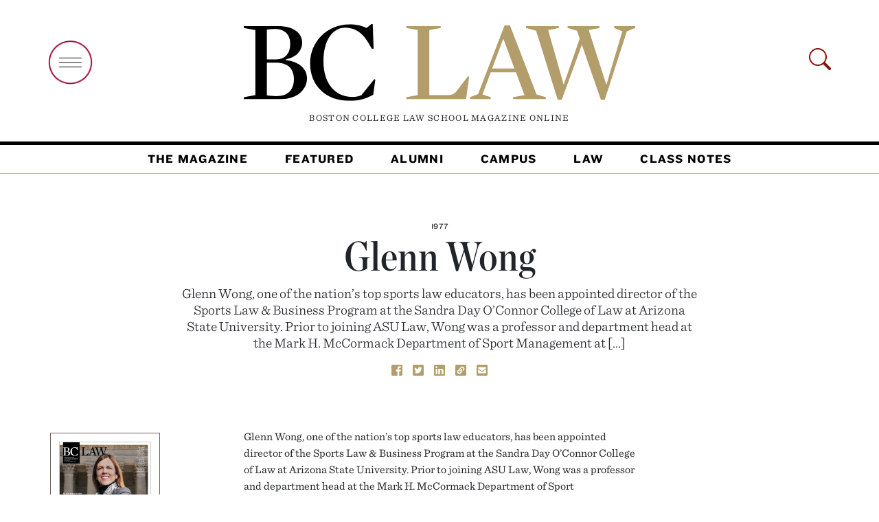

--- FILE ---
content_type: text/html; charset=UTF-8
request_url: https://lawmagazine.bc.edu/class_note/glenn-wong/
body_size: 9257
content:

<!doctype html>
<html lang="en-US">
  <head>



    <meta name="title" property="og:title" content="Boston College Law School Magazine | Glenn Wong" />
<meta name="description" property="og:description" content="The Online Magazine of Boston College School of Law" />
<meta name="url" property="og:url" content="https://lawmagazine.bc.edu/class_note/glenn-wong" />

    <link rel="stylesheet" type="text/css" href="https://cloud.typography.com/6327512/6815232/css/fonts.css" />
	  

  <title>Glenn Wong &#8211; Boston College Law School Magazine</title>
<meta name='robots' content='max-image-preview:large' />
	<style>img:is([sizes="auto" i], [sizes^="auto," i]) { contain-intrinsic-size: 3000px 1500px }</style>
	<link rel='dns-prefetch' href='//lawmagazine.bc.edu' />
<link rel='dns-prefetch' href='//www.googletagmanager.com' />
<link rel="alternate" type="application/rss+xml" title="Boston College Law School Magazine &raquo; Feed" href="https://lawmagazine.bc.edu/feed/" />
<link rel="alternate" type="application/rss+xml" title="Boston College Law School Magazine &raquo; Comments Feed" href="https://lawmagazine.bc.edu/comments/feed/" />
<style id='classic-theme-styles-inline-css' type='text/css'>
/*! This file is auto-generated */
.wp-block-button__link{color:#fff;background-color:#32373c;border-radius:9999px;box-shadow:none;text-decoration:none;padding:calc(.667em + 2px) calc(1.333em + 2px);font-size:1.125em}.wp-block-file__button{background:#32373c;color:#fff;text-decoration:none}
</style>
<style id='global-styles-inline-css' type='text/css'>
:root{--wp--preset--aspect-ratio--square: 1;--wp--preset--aspect-ratio--4-3: 4/3;--wp--preset--aspect-ratio--3-4: 3/4;--wp--preset--aspect-ratio--3-2: 3/2;--wp--preset--aspect-ratio--2-3: 2/3;--wp--preset--aspect-ratio--16-9: 16/9;--wp--preset--aspect-ratio--9-16: 9/16;--wp--preset--color--black: #000000;--wp--preset--color--cyan-bluish-gray: #abb8c3;--wp--preset--color--white: #ffffff;--wp--preset--color--pale-pink: #f78da7;--wp--preset--color--vivid-red: #cf2e2e;--wp--preset--color--luminous-vivid-orange: #ff6900;--wp--preset--color--luminous-vivid-amber: #fcb900;--wp--preset--color--light-green-cyan: #7bdcb5;--wp--preset--color--vivid-green-cyan: #00d084;--wp--preset--color--pale-cyan-blue: #8ed1fc;--wp--preset--color--vivid-cyan-blue: #0693e3;--wp--preset--color--vivid-purple: #9b51e0;--wp--preset--gradient--vivid-cyan-blue-to-vivid-purple: linear-gradient(135deg,rgba(6,147,227,1) 0%,rgb(155,81,224) 100%);--wp--preset--gradient--light-green-cyan-to-vivid-green-cyan: linear-gradient(135deg,rgb(122,220,180) 0%,rgb(0,208,130) 100%);--wp--preset--gradient--luminous-vivid-amber-to-luminous-vivid-orange: linear-gradient(135deg,rgba(252,185,0,1) 0%,rgba(255,105,0,1) 100%);--wp--preset--gradient--luminous-vivid-orange-to-vivid-red: linear-gradient(135deg,rgba(255,105,0,1) 0%,rgb(207,46,46) 100%);--wp--preset--gradient--very-light-gray-to-cyan-bluish-gray: linear-gradient(135deg,rgb(238,238,238) 0%,rgb(169,184,195) 100%);--wp--preset--gradient--cool-to-warm-spectrum: linear-gradient(135deg,rgb(74,234,220) 0%,rgb(151,120,209) 20%,rgb(207,42,186) 40%,rgb(238,44,130) 60%,rgb(251,105,98) 80%,rgb(254,248,76) 100%);--wp--preset--gradient--blush-light-purple: linear-gradient(135deg,rgb(255,206,236) 0%,rgb(152,150,240) 100%);--wp--preset--gradient--blush-bordeaux: linear-gradient(135deg,rgb(254,205,165) 0%,rgb(254,45,45) 50%,rgb(107,0,62) 100%);--wp--preset--gradient--luminous-dusk: linear-gradient(135deg,rgb(255,203,112) 0%,rgb(199,81,192) 50%,rgb(65,88,208) 100%);--wp--preset--gradient--pale-ocean: linear-gradient(135deg,rgb(255,245,203) 0%,rgb(182,227,212) 50%,rgb(51,167,181) 100%);--wp--preset--gradient--electric-grass: linear-gradient(135deg,rgb(202,248,128) 0%,rgb(113,206,126) 100%);--wp--preset--gradient--midnight: linear-gradient(135deg,rgb(2,3,129) 0%,rgb(40,116,252) 100%);--wp--preset--font-size--small: 13px;--wp--preset--font-size--medium: 20px;--wp--preset--font-size--large: 36px;--wp--preset--font-size--x-large: 42px;--wp--preset--spacing--20: 0.44rem;--wp--preset--spacing--30: 0.67rem;--wp--preset--spacing--40: 1rem;--wp--preset--spacing--50: 1.5rem;--wp--preset--spacing--60: 2.25rem;--wp--preset--spacing--70: 3.38rem;--wp--preset--spacing--80: 5.06rem;--wp--preset--shadow--natural: 6px 6px 9px rgba(0, 0, 0, 0.2);--wp--preset--shadow--deep: 12px 12px 50px rgba(0, 0, 0, 0.4);--wp--preset--shadow--sharp: 6px 6px 0px rgba(0, 0, 0, 0.2);--wp--preset--shadow--outlined: 6px 6px 0px -3px rgba(255, 255, 255, 1), 6px 6px rgba(0, 0, 0, 1);--wp--preset--shadow--crisp: 6px 6px 0px rgba(0, 0, 0, 1);}:where(.is-layout-flex){gap: 0.5em;}:where(.is-layout-grid){gap: 0.5em;}body .is-layout-flex{display: flex;}.is-layout-flex{flex-wrap: wrap;align-items: center;}.is-layout-flex > :is(*, div){margin: 0;}body .is-layout-grid{display: grid;}.is-layout-grid > :is(*, div){margin: 0;}:where(.wp-block-columns.is-layout-flex){gap: 2em;}:where(.wp-block-columns.is-layout-grid){gap: 2em;}:where(.wp-block-post-template.is-layout-flex){gap: 1.25em;}:where(.wp-block-post-template.is-layout-grid){gap: 1.25em;}.has-black-color{color: var(--wp--preset--color--black) !important;}.has-cyan-bluish-gray-color{color: var(--wp--preset--color--cyan-bluish-gray) !important;}.has-white-color{color: var(--wp--preset--color--white) !important;}.has-pale-pink-color{color: var(--wp--preset--color--pale-pink) !important;}.has-vivid-red-color{color: var(--wp--preset--color--vivid-red) !important;}.has-luminous-vivid-orange-color{color: var(--wp--preset--color--luminous-vivid-orange) !important;}.has-luminous-vivid-amber-color{color: var(--wp--preset--color--luminous-vivid-amber) !important;}.has-light-green-cyan-color{color: var(--wp--preset--color--light-green-cyan) !important;}.has-vivid-green-cyan-color{color: var(--wp--preset--color--vivid-green-cyan) !important;}.has-pale-cyan-blue-color{color: var(--wp--preset--color--pale-cyan-blue) !important;}.has-vivid-cyan-blue-color{color: var(--wp--preset--color--vivid-cyan-blue) !important;}.has-vivid-purple-color{color: var(--wp--preset--color--vivid-purple) !important;}.has-black-background-color{background-color: var(--wp--preset--color--black) !important;}.has-cyan-bluish-gray-background-color{background-color: var(--wp--preset--color--cyan-bluish-gray) !important;}.has-white-background-color{background-color: var(--wp--preset--color--white) !important;}.has-pale-pink-background-color{background-color: var(--wp--preset--color--pale-pink) !important;}.has-vivid-red-background-color{background-color: var(--wp--preset--color--vivid-red) !important;}.has-luminous-vivid-orange-background-color{background-color: var(--wp--preset--color--luminous-vivid-orange) !important;}.has-luminous-vivid-amber-background-color{background-color: var(--wp--preset--color--luminous-vivid-amber) !important;}.has-light-green-cyan-background-color{background-color: var(--wp--preset--color--light-green-cyan) !important;}.has-vivid-green-cyan-background-color{background-color: var(--wp--preset--color--vivid-green-cyan) !important;}.has-pale-cyan-blue-background-color{background-color: var(--wp--preset--color--pale-cyan-blue) !important;}.has-vivid-cyan-blue-background-color{background-color: var(--wp--preset--color--vivid-cyan-blue) !important;}.has-vivid-purple-background-color{background-color: var(--wp--preset--color--vivid-purple) !important;}.has-black-border-color{border-color: var(--wp--preset--color--black) !important;}.has-cyan-bluish-gray-border-color{border-color: var(--wp--preset--color--cyan-bluish-gray) !important;}.has-white-border-color{border-color: var(--wp--preset--color--white) !important;}.has-pale-pink-border-color{border-color: var(--wp--preset--color--pale-pink) !important;}.has-vivid-red-border-color{border-color: var(--wp--preset--color--vivid-red) !important;}.has-luminous-vivid-orange-border-color{border-color: var(--wp--preset--color--luminous-vivid-orange) !important;}.has-luminous-vivid-amber-border-color{border-color: var(--wp--preset--color--luminous-vivid-amber) !important;}.has-light-green-cyan-border-color{border-color: var(--wp--preset--color--light-green-cyan) !important;}.has-vivid-green-cyan-border-color{border-color: var(--wp--preset--color--vivid-green-cyan) !important;}.has-pale-cyan-blue-border-color{border-color: var(--wp--preset--color--pale-cyan-blue) !important;}.has-vivid-cyan-blue-border-color{border-color: var(--wp--preset--color--vivid-cyan-blue) !important;}.has-vivid-purple-border-color{border-color: var(--wp--preset--color--vivid-purple) !important;}.has-vivid-cyan-blue-to-vivid-purple-gradient-background{background: var(--wp--preset--gradient--vivid-cyan-blue-to-vivid-purple) !important;}.has-light-green-cyan-to-vivid-green-cyan-gradient-background{background: var(--wp--preset--gradient--light-green-cyan-to-vivid-green-cyan) !important;}.has-luminous-vivid-amber-to-luminous-vivid-orange-gradient-background{background: var(--wp--preset--gradient--luminous-vivid-amber-to-luminous-vivid-orange) !important;}.has-luminous-vivid-orange-to-vivid-red-gradient-background{background: var(--wp--preset--gradient--luminous-vivid-orange-to-vivid-red) !important;}.has-very-light-gray-to-cyan-bluish-gray-gradient-background{background: var(--wp--preset--gradient--very-light-gray-to-cyan-bluish-gray) !important;}.has-cool-to-warm-spectrum-gradient-background{background: var(--wp--preset--gradient--cool-to-warm-spectrum) !important;}.has-blush-light-purple-gradient-background{background: var(--wp--preset--gradient--blush-light-purple) !important;}.has-blush-bordeaux-gradient-background{background: var(--wp--preset--gradient--blush-bordeaux) !important;}.has-luminous-dusk-gradient-background{background: var(--wp--preset--gradient--luminous-dusk) !important;}.has-pale-ocean-gradient-background{background: var(--wp--preset--gradient--pale-ocean) !important;}.has-electric-grass-gradient-background{background: var(--wp--preset--gradient--electric-grass) !important;}.has-midnight-gradient-background{background: var(--wp--preset--gradient--midnight) !important;}.has-small-font-size{font-size: var(--wp--preset--font-size--small) !important;}.has-medium-font-size{font-size: var(--wp--preset--font-size--medium) !important;}.has-large-font-size{font-size: var(--wp--preset--font-size--large) !important;}.has-x-large-font-size{font-size: var(--wp--preset--font-size--x-large) !important;}
:where(.wp-block-post-template.is-layout-flex){gap: 1.25em;}:where(.wp-block-post-template.is-layout-grid){gap: 1.25em;}
:where(.wp-block-columns.is-layout-flex){gap: 2em;}:where(.wp-block-columns.is-layout-grid){gap: 2em;}
:root :where(.wp-block-pullquote){font-size: 1.5em;line-height: 1.6;}
</style>
<link rel='stylesheet' id='bootstrap-css' href='https://lawmagazine.bc.edu/wp-content/themes/bclawV2/node_modules/bootstrap/dist/css/bootstrap.min.css' type='text/css' media='all' />
<link rel='stylesheet' id='stylesheet-css' href='https://lawmagazine.bc.edu/wp-content/themes/bclawV2/style.css' type='text/css' media='all' />
<script type="text/javascript" src="https://lawmagazine.bc.edu/wp-includes/js/jquery/jquery.min.js" id="jquery-core-js"></script>
<script type="text/javascript" src="https://lawmagazine.bc.edu/wp-includes/js/jquery/jquery-migrate.min.js" id="jquery-migrate-js"></script>
<script type="text/javascript" src="https://lawmagazine.bc.edu/wp-content/themes/bclawV2/node_modules/bootstrap/dist/js/bootstrap.js" id="bootstrap-js"></script>
<script type="text/javascript" src="https://lawmagazine.bc.edu/wp-content/themes/bclawV2/bclaw_v2.js" id="bclaw_v2-js"></script>

<!-- Google tag (gtag.js) snippet added by Site Kit -->

<!-- Google Analytics snippet added by Site Kit -->
<script type="text/javascript" src="https://www.googletagmanager.com/gtag/js?id=G-KWEH01NTMK" id="google_gtagjs-js" async></script>
<script type="text/javascript" id="google_gtagjs-js-after">
/* <![CDATA[ */
window.dataLayer = window.dataLayer || [];function gtag(){dataLayer.push(arguments);}
gtag("set","linker",{"domains":["lawmagazine.bc.edu"]});
gtag("js", new Date());
gtag("set", "developer_id.dZTNiMT", true);
gtag("config", "G-KWEH01NTMK");
/* ]]> */
</script>

<!-- End Google tag (gtag.js) snippet added by Site Kit -->
<link rel="https://api.w.org/" href="https://lawmagazine.bc.edu/wp-json/" /><link rel="EditURI" type="application/rsd+xml" title="RSD" href="https://lawmagazine.bc.edu/xmlrpc.php?rsd" />
<link rel="canonical" href="https://lawmagazine.bc.edu/class_note/glenn-wong/" />
<link rel='shortlink' href='https://lawmagazine.bc.edu/?p=5092' />
<link rel="alternate" title="oEmbed (JSON)" type="application/json+oembed" href="https://lawmagazine.bc.edu/wp-json/oembed/1.0/embed?url=https%3A%2F%2Flawmagazine.bc.edu%2Fclass_note%2Fglenn-wong%2F" />
<link rel="alternate" title="oEmbed (XML)" type="text/xml+oembed" href="https://lawmagazine.bc.edu/wp-json/oembed/1.0/embed?url=https%3A%2F%2Flawmagazine.bc.edu%2Fclass_note%2Fglenn-wong%2F&#038;format=xml" />
<meta name="generator" content="Site Kit by Google 1.146.0" /><meta name="generator" content="Elementor 3.27.3; features: additional_custom_breakpoints; settings: css_print_method-internal, google_font-enabled, font_display-auto">
<style type="text/css">.recentcomments a{display:inline !important;padding:0 !important;margin:0 !important;}</style>			<style>
				.e-con.e-parent:nth-of-type(n+4):not(.e-lazyloaded):not(.e-no-lazyload),
				.e-con.e-parent:nth-of-type(n+4):not(.e-lazyloaded):not(.e-no-lazyload) * {
					background-image: none !important;
				}
				@media screen and (max-height: 1024px) {
					.e-con.e-parent:nth-of-type(n+3):not(.e-lazyloaded):not(.e-no-lazyload),
					.e-con.e-parent:nth-of-type(n+3):not(.e-lazyloaded):not(.e-no-lazyload) * {
						background-image: none !important;
					}
				}
				@media screen and (max-height: 640px) {
					.e-con.e-parent:nth-of-type(n+2):not(.e-lazyloaded):not(.e-no-lazyload),
					.e-con.e-parent:nth-of-type(n+2):not(.e-lazyloaded):not(.e-no-lazyload) * {
						background-image: none !important;
					}
				}
			</style>
			<link rel="icon" href="https://lawmagazine.bc.edu/wp-content/uploads/2018/02/BCLaw_K-150x150.png" sizes="32x32" />
<link rel="icon" href="https://lawmagazine.bc.edu/wp-content/uploads/2018/02/BCLaw_K-300x300.png" sizes="192x192" />
<link rel="apple-touch-icon" href="https://lawmagazine.bc.edu/wp-content/uploads/2018/02/BCLaw_K-300x300.png" />
<meta name="msapplication-TileImage" content="https://lawmagazine.bc.edu/wp-content/uploads/2018/02/BCLaw_K-300x300.png" />
	  <link rel="stylesheet" type="text/css" href="/wp-content/uploads/2024/813E852F0AE06A20A.css" />
    <!-- Required meta tags -->
    <meta charset="UTF-8">
    <meta name="viewport" content="width=device-width, initial-scale=1, shrink-to-fit=no">

    <link rel='stylesheet' id='elementor-frontend-css'  href='/wp-content/uploads/elementor/css/custom-frontend.min.css?ver=1641183967' type='text/css' media='all' />
<style id='elementor-frontend-inline-css' type='text/css'>
@font-face{font-family:eicons;src:url(https://lawmagazine.bc.edu/wp-content/plugins/elementor/assets/lib/eicons/fonts/eicons.eot?5.10.0);src:url(https://lawmagazine.bc.edu/wp-content/plugins/elementor/assets/lib/eicons/fonts/eicons.eot?5.10.0#iefix) format("embedded-opentype"),url(https://lawmagazine.bc.edu/wp-content/plugins/elementor/assets/lib/eicons/fonts/eicons.woff2?5.10.0) format("woff2"),url(https://lawmagazine.bc.edu/wp-content/plugins/elementor/assets/lib/eicons/fonts/eicons.woff?5.10.0) format("woff"),url(https://lawmagazine.bc.edu/wp-content/plugins/elementor/assets/lib/eicons/fonts/eicons.ttf?5.10.0) format("truetype"),url(https://lawmagazine.bc.edu/wp-content/plugins/elementor/assets/lib/eicons/fonts/eicons.svg?5.10.0#eicon) format("svg");font-weight:400;font-style:normal}
.elementor-kit-17354{--e-global-color-primary:#6EC1E4;--e-global-color-secondary:#54595F;--e-global-color-text:#7A7A7A;--e-global-color-accent:#61CE70;--e-global-typography-primary-font-family:"Roboto";--e-global-typography-primary-font-weight:600;--e-global-typography-secondary-font-family:"Roboto Slab";--e-global-typography-secondary-font-weight:400;--e-global-typography-text-font-family:"Roboto";--e-global-typography-text-font-weight:400;--e-global-typography-accent-font-family:"Roboto";--e-global-typography-accent-font-weight:500;}.elementor-section.elementor-section-boxed > .elementor-container{max-width:1140px;}.elementor-widget:not(:last-child){margin-bottom:20px;}{}h1.entry-title{display:var(--page-title-display);}@media(max-width:990px){.elementor-section.elementor-section-boxed > .elementor-container{max-width:1024px;}}@media(max-width:767px){.elementor-section.elementor-section-boxed > .elementor-container{max-width:767px;}}
.elementor-25 .elementor-element.elementor-element-c97942d{padding:0px 0px 0px 0px;}.elementor-25 .elementor-element.elementor-element-a139d0f > .elementor-container{max-width:1140px;}.elementor-25 .elementor-element.elementor-element-a139d0f .elementor-column-gap-custom .elementor-column > .elementor-element-populated{padding:0px;}.elementor-25 .elementor-element.elementor-element-a139d0f > .elementor-container > .elementor-column > .elementor-widget-wrap{align-content:space-evenly;align-items:space-evenly;}.elementor-25 .elementor-element.elementor-element-c29ec4f > .elementor-container{max-width:1420px;}.elementor-25 .elementor-element.elementor-element-c29ec4f .elementor-column-gap-custom .elementor-column > .elementor-element-populated{padding:15px;}.elementor-25 .elementor-element.elementor-element-a647bac .elementor-column-gap-custom .elementor-column > .elementor-element-populated{padding:0px;}.elementor-25 .elementor-element.elementor-element-f454de1 .elementor-column-gap-custom .elementor-column > .elementor-element-populated{padding:20px;}.elementor-25 .elementor-element.elementor-element-724f74a > .elementor-container{max-width:1600px;}.elementor-25 .elementor-element.elementor-element-724f74a .elementor-column-gap-custom .elementor-column > .elementor-element-populated{padding:40px;}@media(min-width:768px){.elementor-25 .elementor-element.elementor-element-076dac4{width:33%;}.elementor-25 .elementor-element.elementor-element-a758bad{width:33.333%;}.elementor-25 .elementor-element.elementor-element-6d19d39{width:66.666%;}.elementor-25 .elementor-element.elementor-element-657d7cf{width:33%;}}@media(max-width:990px) and (min-width:768px){.elementor-25 .elementor-element.elementor-element-d983421{width:33.3%;}.elementor-25 .elementor-element.elementor-element-7ab08ad{width:66%;}.elementor-25 .elementor-element.elementor-element-f01a5aa{width:100%;}.elementor-25 .elementor-element.elementor-element-076dac4{width:100%;}.elementor-25 .elementor-element.elementor-element-a758bad{width:100%;}.elementor-25 .elementor-element.elementor-element-e9f794b{width:100%;}.elementor-25 .elementor-element.elementor-element-538551e{width:100%;}.elementor-25 .elementor-element.elementor-element-ec8522f{width:67%;}.elementor-25 .elementor-element.elementor-element-7c443dd{width:33%;}.elementor-25 .elementor-element.elementor-element-6d19d39{width:66%;}.elementor-25 .elementor-element.elementor-element-657d7cf{width:34%;}}/* Start custom CSS for section, class: .elementor-element-ce7fa47 */#home-cn{
    margin-top: 90px;
}/* End custom CSS */
</style>





</head>

<body class="class_note-template-default single single-class_note postid-5092 elementor-default elementor-kit-17354">
<!-- Google Tag Manager (noscript) --><noscript><iframe src=" "height="0" width="0" style="display:none;visibility:hidden"></iframe></noscript><!-- End Google Tag Manager (noscript) -->

  
<header>
    <div class="container p-lg-0" >
        <div class="row g-0">
            <div class="col-md-3 col-sm-3 col-xs-3  open-search-hide ">
                <a href="#" class="open-nav-overlay"><img src="https://lawmagazine.bc.edu/wp-content/themes/bclawV2/images/open-big-menu.png" alt="open menu" class="img img-fluid mt-4" width="65px" /></a>
            </div>
            <div class="col-xs-9 col-sm-9 col-md-9 col-lg-6  text-center" id="top-logo">
                <a href="/"><img src="https://lawmagazine.bc.edu/wp-content/themes/bclawV2/images/bclaw.svg" class="images img-fluid" /></a>
                <p >Boston College Law School Magazine <span id="online-header">Online</span></p>
            </div>
            <div class="col-lg-3 text-right open-search-hide d-none d-lg-block d-xl-block">
              <svg class="bi open-nav-overlay float-right text-right"  id="search-icon-header" width="32" height="32" fill="currentColor">
    <use xlink:href="https://lawmagazine.bc.edu/wp-content/themes/bclawV2/node_modules/bootstrap-icons/bootstrap-icons.svg#search" color="#8a100b" />
  </svg></div>
        </div>
    </div>
    <nav class="navbar navbar-expand-lg navbar-light" id="main-nav">
  <div class="container-fluid">


    <div class="collapse navbar-collapse" id="navbarSupportedContent">
      <div class="navbar-nav me-auto mb-2 mb-lg-0"><ul id="nav-header" class="navbar-nav me-auto mb-2 mb-lg-0"><li id="menu-item-17927" class="menu-item menu-item-type-post_type menu-item-object-page menu-item-17927 nav-item"><a href="https://lawmagazine.bc.edu/the-magazine/">The Magazine</a></li>
<li id="menu-item-17772" class="menu-item menu-item-type-custom menu-item-object-custom menu-item-17772 nav-item"><a href="/featured">Featured</a></li>
<li id="menu-item-17778" class="menu-item menu-item-type-post_type menu-item-object-page menu-item-17778 nav-item"><a href="https://lawmagazine.bc.edu/alumni/">Alumni</a></li>
<li id="menu-item-18195" class="menu-item menu-item-type-custom menu-item-object-custom menu-item-18195 nav-item"><a href="/campus">Campus</a></li>
<li id="menu-item-19249" class="menu-item menu-item-type-custom menu-item-object-custom menu-item-19249 nav-item"><a href="/law">Law</a></li>
<li id="menu-item-17821" class="menu-item menu-item-type-post_type menu-item-object-page menu-item-17821 nav-item"><a href="https://lawmagazine.bc.edu/class-notes/">Class Notes</a></li>
</ul></div>
    </div>
  </div>
</nav>

</header>

<main class="container">

    <article id="post-5092" class="post-5092 class_note type-class_note status-publish hentry issue-winter-2017" class="post-padding-top">
    <section id="post-head">
        <div id="header-wrapper">
<div class="row g-0" id="the-post-header">

            <hgroup class="col-md-8 offset-md-2 text-center">
                              <h3 class="category-entry">1977</h3>
                              <h1>Glenn Wong</h1>
                                <h2 class="sub-head">Glenn Wong, one of the nation’s top sports law educators, has been appointed director of the Sports Law &amp; Business Program at the Sandra Day O’Connor College of Law at Arizona State University. Prior to joining ASU Law, Wong was a professor and department head at the Mark H. McCormack Department of Sport Management at [&hellip;]</h2>
                                    </hgroup>
</div>
<div class="row g-0" id="post-share">
  <div id="post-share" class="text-center">
  <a href="https://www.facebook.com/sharer/sharer.php?u=https://lawmagazine.bc.edu/class_note/glenn-wong/&t=Glenn Wong"
   onclick="javascript:window.open(this.href, '', 'menubar=no,toolbar=no,resizable=yes,scrollbars=yes,height=300,width=600');return false;"
   target="_blank" title="Share on Facebook"><img src="https://lawmagazine.bc.edu/wp-content/themes/bclawV2/images/Facebook_Gold.svg" class="share-click facebook" width="16"/></a>
  &nbsp;
  <a href="https://twitter.com/share?url=https://lawmagazine.bc.edu/class_note/glenn-wong/&via=BCLAW&text=From Boston College Law School Magazine Online:"
   onclick="javascript:window.open(this.href, '', 'menubar=no,toolbar=no,resizable=yes,scrollbars=yes,height=300,width=600');return false;"
   target="_blank" title="Share on Twitter"><img src="https://lawmagazine.bc.edu/wp-content/themes/bclawV2/images/Twitter_Gold.svg" class="share-click facebook" width="16"/></a>
  &nbsp;
  <a href="https://www.linkedin.com/sharing/share-offsite/?url=https://lawmagazine.bc.edu/class_note/glenn-wong/"
   onclick="javascript:window.open(this.href, '', 'menubar=no,toolbar=no,resizable=yes,scrollbars=yes,height=300,width=600');return false;"
   target="_blank" title="Share on LinkedIn"><img src="https://lawmagazine.bc.edu/wp-content/themes/bclawV2/images/LinkedIn_Gold.svg" class="share-click facebook" width="16"/></a>
  &nbsp;
  <a href="#" id="share_link"
   data-copy-url="https://lawmagazine.bc.edu/class_note/glenn-wong/"><img src="https://lawmagazine.bc.edu/wp-content/themes/bclawV2/images/Link_Gold.svg" class="share-click facebook" width="16"/></a>
  &nbsp;
  <a href="mailto:?subject=Glenn Wong&body=https://lawmagazine.bc.edu/class_note/glenn-wong/" target="_blank"><img src="https://lawmagazine.bc.edu/wp-content/themes/bclawV2/images/Email_Gold.svg" class="share-click facebook" width="16"/></a>

</div></div>
</div>
        <div class="row" id="post-image">

    </div>
    </section>

    
    <div class="col-md-8 offset-md-2">
            
 <figure class="figure">
                </figure>
        </div>
    
    <div class="row post-body">
      
<div class="row g-0" id="from-the-issue">
  <div class="col-md-12">
        <a href="/winter-2017"><img src="https://lawmagazine.bc.edu/wp-content/uploads/2017/01/BCWin17_Cover.jpg" class="img-fluid" style="border: 1px solid #cccccc;"/></a>
      <p class="category-entry text-center">
      <a href="/winter-2017"><span>Winter 2017</span></a><br />
      <a href="/winter-2017">Open&nbsp;Issue</a>
    </p>
  </div>

</div>
    <div class="col-md-12">
        <p>Glenn Wong, one of the nation’s top sports law educators, has been appointed director of the Sports Law &amp; Business Program at the Sandra Day O’Connor College of Law at Arizona State University. Prior to joining ASU Law, Wong was a professor and department head at the Mark H. McCormack Department of Sport Management at the Isenberg School of Management at the University of Massachusetts in Amherst.</p>
    </div>
</div>
    </article>
    <section>
        
   <div class="row g-0 most-popular list">

            <div class="col-md-12">
            <h2>Most Popular</h2>

              
                
                <article class="row g-0">
                  <div class="col-md-2 popular-counter">
                    1                  </div>

                    <div class="col-md-10 post-content">

                        <h3 class="category-entry"><a href="https://lawmagazine.bc.edu/category/online-exclusives/" rel="category tag">Online Exclusives</a></h3>
                        <p class="popular-excerpt">


<a href="https://lawmagazine.bc.edu/2025/10/remembering-judge-leslie-harris-84/" class="no-underline">Farewell Judge Leslie Harris ’84<php echo $author ?></php></a>
                        </p>
						
                        
                        <p class="byline">&nbsp;</p>

                    </div>

                </article>



                
                
                <article class="row g-0">
                  <div class="col-md-2 popular-counter">
                    2                  </div>

                    <div class="col-md-10 post-content">

                        <h3 class="category-entry"><a href="https://lawmagazine.bc.edu/category/alumni-roundup/" rel="category tag">Alumni Roundup</a></h3>
                        <p class="popular-excerpt">


<a href="https://lawmagazine.bc.edu/2025/10/newest-alumni-achievements/" class="no-underline">The Latest Alumni Updates<php echo $author ?></php></a>
                        </p>
						
                        
                        <p class="byline">By Cassidy Montgomery</p>

                    </div>

                </article>



                
                
                <article class="row g-0">
                  <div class="col-md-2 popular-counter">
                    3                  </div>

                    <div class="col-md-10 post-content">

                        <h3 class="category-entry"><a href="https://lawmagazine.bc.edu/category/events/" rel="category tag">Events</a></h3>
                        <p class="popular-excerpt">


<a href="https://lawmagazine.bc.edu/2025/09/start-of-a-new-year/" class="no-underline">Sunny Reception Kicks Off Academic Year<php echo $author ?></php></a>
                        </p>
						
                        
                        <p class="byline">&nbsp;</p>

                    </div>

                </article>



                
                
                <article class="row g-0">
                  <div class="col-md-2 popular-counter">
                    4                  </div>

                    <div class="col-md-10 post-content">

                        <h3 class="category-entry"><a href="https://lawmagazine.bc.edu/category/students/" rel="category tag">Students</a></h3>
                        <p class="popular-excerpt">


<a href="https://lawmagazine.bc.edu/2025/08/bc-law-newcomers-make-history/" class="no-underline">BC Law Welcomes the Class of 2028<php echo $author ?></php></a>
                        </p>
						
                        
                        <p class="byline">&nbsp;</p>

                    </div>

                </article>



                
                
                <article class="row g-0">
                  <div class="col-md-2 popular-counter">
                    5                  </div>

                    <div class="col-md-10 post-content">

                        <h3 class="category-entry"><a href="https://lawmagazine.bc.edu/category/campus/" rel="category tag">Campus</a></h3>
                        <p class="popular-excerpt">


<a href="https://lawmagazine.bc.edu/2025/11/october-event-roundup/" class="no-underline">October Event Roundup<php echo $author ?></php></a>
                        </p>
						
                        
                        <p class="byline">By Katherine Fath</p>

                    </div>

                </article>



                
        </div>
            </div>

    </section>
</main><!-- /.container -->


 <section id="nav-overlay">
   <div class="container">
     <div class="row">
       <div class="col-md-1 offset-md-11 text-right mb-4"><span class="close-nav-overlay float-right pointer"><strong>X</strong></span></div>
     </div>
     <div class="row">
       <div class="col-xs-12 offset-xs-0 col-xl-6 offset-xl-3">
          <form method="get" action="/" id="popover-form">

            <div class="row popover-search-row g-0">
              <div class="col-md-1">
                <label for="popover-search">
            <svg class="bi open-nav-overlay float-right text-right" width="32" height="32" fill="currentColor">
  <use xlink:href="https://lawmagazine.bc.edu/wp-content/themes/bclawV2/node_modules/bootstrap-icons/bootstrap-icons.svg#search" color="#8a100b" />
</svg></label></div><div class="col-md-11">
<input type="search" name="s" class="form-control"  id="popover-search" placeholder="Search BC Law School Magazine">
</div>
</div>
          </form>

          <nav id="popover-main" class="popover-menu main">
          <div class="menu-header-menu-v2-container"><ul class="navbar-nav mb-2 mb-lg-0"><li class="menu-item menu-item-type-post_type menu-item-object-page menu-item-17927 nav-item"><a href="https://lawmagazine.bc.edu/the-magazine/">The Magazine</a></li>
<li class="menu-item menu-item-type-custom menu-item-object-custom menu-item-17772 nav-item"><a href="/featured">Featured</a></li>
<li class="menu-item menu-item-type-post_type menu-item-object-page menu-item-17778 nav-item"><a href="https://lawmagazine.bc.edu/alumni/">Alumni</a></li>
<li class="menu-item menu-item-type-custom menu-item-object-custom menu-item-18195 nav-item"><a href="/campus">Campus</a></li>
<li class="menu-item menu-item-type-custom menu-item-object-custom menu-item-19249 nav-item"><a href="/law">Law</a></li>
<li class="menu-item menu-item-type-post_type menu-item-object-page menu-item-17821 nav-item"><a href="https://lawmagazine.bc.edu/class-notes/">Class Notes</a></li>
</ul></div>  </nav>
  <nav class="popover-menu secondary">
  <div class="menu-about-connect-container"><ul class="navbar-nav mb-2 mb-lg-0"><li id="menu-item-17768" class="menu-item menu-item-type-custom menu-item-object-custom menu-item-17768 nav-item"><a href="/about">About</a></li>
<li id="menu-item-17769" class="menu-item menu-item-type-custom menu-item-object-custom menu-item-17769 nav-item"><a href="/connect">Connect</a></li>
</ul></div></nav>
<nav class="popover-menu secondary  mb-5">
<div class="menu-footer-navigation-container"><ul class="navbar-nav mb-2 mb-lg-0"><li id="menu-item-734" class="menu-item menu-item-type-custom menu-item-object-custom menu-item-734 nav-item"><a target="_blank" href="https://www.bc.edu/bc-web/schools/law">Boston College Law School</a></li>
<li id="menu-item-736" class="menu-item menu-item-type-custom menu-item-object-custom menu-item-736 nav-item"><a target="_blank" href="https://www.bc.edu/content/bc-web/schools/law/sites/law-alumni.html">Advancement</a></li>
<li id="menu-item-4487" class="menu-item menu-item-type-custom menu-item-object-custom menu-item-4487 nav-item"><a target="_blank" href="https://www.bc.edu/content/bc-web/schools/law/sites/law-alumni/support-bc-law.html">Donate</a></li>
<li id="menu-item-17770" class="menu-item menu-item-type-custom menu-item-object-custom menu-item-17770 nav-item"><a target="_blank" href="https://bclawimpact.org/">Impact Blog</a></li>
<li id="menu-item-17771" class="menu-item menu-item-type-custom menu-item-object-custom menu-item-17771 nav-item"><a target="_blank" href="https://bclawimpact.org/just-law-a-podcast/">Podcast</a></li>
<li id="menu-item-17989" class="menu-item menu-item-type-custom menu-item-object-custom menu-item-17989 nav-item"><a target="_blank" href="https://www.bc.edu/content/bc-web/schools/law/about/contact.html">Contact</a></li>
</ul></div>
</nav>
   </div>
   </div>
 </div>
 </section>
<footer>


    <div class="container">
        <div class="row">
            <div class="col-md-3 f-left d-none d-md-block">
                <h2>Current Issue</h2>
                <a href="/summer-2025">

                <img src="https://lawmagazine.bc.edu/wp-content/uploads/2025/07/C1_BCSum25.jpg" class="img-fluid"/>
              </a>
            </div>
            <div class="col-md-1 d-none d-md-block" id="footer-space">
                &nbsp;
            </div>
            <div class="col-md-7 offset-md-1 col-sm-12 f-right">

                <div>
                    <a href="/"><img src="https://lawmagazine.bc.edu/wp-content/themes/bclawV2/images/bclaw_footer.svg" class="images img-fluid footer-logo" width="245" /></a>
                </div>

                <h2 style="padding-top: 43px;">Boston College Law School Magazine Online</h2>
                <nav class="footer-nav">

                     <div class="menu-top-footer-menu-container"><ul id="menu-top-footer-menu" class="menu"><li id="menu-item-17314" class="menu-item menu-item-type-custom menu-item-object-custom menu-item-17314"><a href="/">Home</a></li>
<li id="menu-item-18244" class="menu-item menu-item-type-post_type menu-item-object-page menu-item-18244"><a href="https://lawmagazine.bc.edu/the-magazine/">The Magazine</a></li>
<li id="menu-item-18246" class="menu-item menu-item-type-custom menu-item-object-custom menu-item-18246"><a href="/featured/">Featured</a></li>
<li id="menu-item-18247" class="menu-item menu-item-type-custom menu-item-object-custom menu-item-18247"><a href="/alumni/">Alumni</a></li>
<li id="menu-item-18248" class="menu-item menu-item-type-custom menu-item-object-custom menu-item-18248"><a href="/campus/">Campus</a></li>
<li id="menu-item-20610" class="menu-item menu-item-type-custom menu-item-object-custom menu-item-20610"><a href="/law/">Law</a></li>
<li id="menu-item-18249" class="menu-item menu-item-type-custom menu-item-object-custom menu-item-18249"><a href="/events/">Events</a></li>
<li id="menu-item-18245" class="menu-item menu-item-type-post_type menu-item-object-page menu-item-18245"><a href="https://lawmagazine.bc.edu/class-notes/">Class Notes</a></li>
<li id="menu-item-18250" class="menu-item menu-item-type-post_type menu-item-object-page menu-item-18250"><a href="https://lawmagazine.bc.edu/about-us-2/">About</a></li>
<li id="menu-item-18251" class="menu-item menu-item-type-post_type menu-item-object-page menu-item-18251"><a href="https://lawmagazine.bc.edu/connect-2021/">Connect</a></li>
</ul></div>              </nav>
                <h2>Other BC Law Websites</h2>

<nav class="footer-nav">
<div class="menu-footer-navigation-container"><ul id="menu-footer-navigation-1" class="menu"><li class="menu-item menu-item-type-custom menu-item-object-custom menu-item-734"><a target="_blank" href="https://www.bc.edu/bc-web/schools/law">Boston College Law School</a></li>
<li class="menu-item menu-item-type-custom menu-item-object-custom menu-item-736"><a target="_blank" href="https://www.bc.edu/content/bc-web/schools/law/sites/law-alumni.html">Advancement</a></li>
<li class="menu-item menu-item-type-custom menu-item-object-custom menu-item-4487"><a target="_blank" href="https://www.bc.edu/content/bc-web/schools/law/sites/law-alumni/support-bc-law.html">Donate</a></li>
<li class="menu-item menu-item-type-custom menu-item-object-custom menu-item-17770"><a target="_blank" href="https://bclawimpact.org/">Impact Blog</a></li>
<li class="menu-item menu-item-type-custom menu-item-object-custom menu-item-17771"><a target="_blank" href="https://bclawimpact.org/just-law-a-podcast/">Podcast</a></li>
<li class="menu-item menu-item-type-custom menu-item-object-custom menu-item-17989"><a target="_blank" href="https://www.bc.edu/content/bc-web/schools/law/about/contact.html">Contact</a></li>
</ul></div></nav>
<div id="footer-newsletter">
<h2>BC Law Magazine Mailing List</h2>
<a class="btn fixed home-button white" href="https://lawmagazine.bc.edu/join-mailing-list-2/" role="button">Sign Up</a>
</div>

<div id="footer-share">
<a href="https://www.facebook.com/BostonCollegeLawSchool" target="_blank"><img src="https://lawmagazine.bc.edu/wp-content/themes/bclawV2/images/facebook_footer.svg" class="share-click facebook" width="16"/></a>
&nbsp;
<a href="https://twitter.com/BCLAW" target="_blank"><img src="https://lawmagazine.bc.edu/wp-content/themes/bclawV2/images/twitter_footer.svg" class="share-click facebook" width="16"/></a>
&nbsp;
<a href="https://www.instagram.com/bclawonline/" target="_blank"><img src="https://lawmagazine.bc.edu/wp-content/themes/bclawV2/images/instagram_footer.svg" class="share-click facebook" width="16"/></a>
&nbsp;
<a href="https://www.linkedin.com/school/boston-college-law-school/" target="_blank"><img src="https://lawmagazine.bc.edu/wp-content/themes/bclawV2/images/linkedin_footer.svg" class="share-click facebook" width="16"/></a>
&nbsp;
<a href="https://www.youtube.com/channel/UCHwpxEjxASLVaOQhWXKcvaw" target="_blank"><img src="https://lawmagazine.bc.edu/wp-content/themes/bclawV2/images/youtube_footer.svg" class="share-click facebook" width="16"/></a>
<p class="copyright">
  &copy; 2025 Boston Boston College Law School
</p>
    </div>

            </div>

        </div>
    </div>
</footer>



<!-- Bootstrap core JavaScript
================================================== -->
<!-- Placed at the end of the document so the pages load faster -->


 			<script>
				const lazyloadRunObserver = () => {
					const lazyloadBackgrounds = document.querySelectorAll( `.e-con.e-parent:not(.e-lazyloaded)` );
					const lazyloadBackgroundObserver = new IntersectionObserver( ( entries ) => {
						entries.forEach( ( entry ) => {
							if ( entry.isIntersecting ) {
								let lazyloadBackground = entry.target;
								if( lazyloadBackground ) {
									lazyloadBackground.classList.add( 'e-lazyloaded' );
								}
								lazyloadBackgroundObserver.unobserve( entry.target );
							}
						});
					}, { rootMargin: '200px 0px 200px 0px' } );
					lazyloadBackgrounds.forEach( ( lazyloadBackground ) => {
						lazyloadBackgroundObserver.observe( lazyloadBackground );
					} );
				};
				const events = [
					'DOMContentLoaded',
					'elementor/lazyload/observe',
				];
				events.forEach( ( event ) => {
					document.addEventListener( event, lazyloadRunObserver );
				} );
			</script>
			 <script src="https://cdn.jsdelivr.net/npm/masonry-layout@4.2.2/dist/masonry.pkgd.min.js" integrity="sha384-GNFwBvfVxBkLMJpYMOABq3c+d3KnQxudP/mGPkzpZSTYykLBNsZEnG2D9G/X/+7D" crossorigin="anonymous" async></script>

</body>
</html>


--- FILE ---
content_type: text/css
request_url: https://lawmagazine.bc.edu/wp-content/themes/bclawV2/style.css
body_size: 10446
content:
/*
Theme Name: BC Law V2
Theme URI: https://sevenelm.com
Author: Paul Thompson
Author URI: https://wordpress.org/
Description: This is a custom theme developed by Seven Elm for Boston College Law School v2
Requires at least: 5.3
Tested up to: 5.7.2
Requires PHP: 5.6
Version: 1.3
Text Domain: sevenelm
Tags: one-column, accessibility-ready, custom-colors, custom-menu, custom-logo, editor-style, featured-images, footer-widgets, block-patterns, rtl-language-support, sticky-post, threaded-comments, translation-ready

BC Law V2, (C) 2021 Sevenelm.com

 */
h2.gold, a.gold, h3.gold {
  color: #b29d6c !important;
}

a.gold:hover {
  color: #b29d6c !important;
}

header {
  padding-top: 35px;
}

a.no-style {
  color: #000;
  text-decoration: none;
}

a.no-style:hover {
  color: #000;
  text-decoration: none;
}

.overflow-hidden {
  overflow: hidden;
}

header #search-icon-header {
  position: relative;
  top: 35px;
}

.large-body {
  font-family: "Sentinel A", "Sentinel B", Georgia, serif;
  font-style: normal;
  font-weight: 300;
  font-size: 20px;
  line-height: 24px;
}

h1 a, h2 a, h1 a:hover, h2 a:hover {
  color: #000;
}

.gray-bg {
  padding-top: 30px;
  padding-bottom: 40px;
  background-color: #f1f1f1 !important;
}

.mt-20p {
  margin-top: 20px;
}

.plr-30 {
  padding: 0 30px !important;
}

.plr-100 {
  padding: 0 100px !important;
}

.page-template-page-wider-content h1, .page-template-default h1 {
  margin-top: 65px;
  margin-bottom: 45px;
}

.page-template .main-h2 {
  margin-top: 55px;
  margin-bottom: 25px;
}

.page-template .main-h2 {
  padding-bottom: 0px;
}

a.no-underline {
  text-decoration: none !important;
}

#top-logo p {
  font-family: "Sentinel A", "Sentinel B", Georgia, serif;
  font-style: normal;
  font-weight: 400;
  letter-spacing: 0.1em;
  font-size: 13px;
  margin-top: 15px;
  margin-bottom: 0px;
  text-transform: uppercase;
}

.figure-caption, figcaption, blockquote cite {
  font-family: "Knockout 32 A", "Knockout 32 B";
  font-size: 12px;
  line-height: 16px;
  color: #000;
  font-style: normal;
}

blockquote p {
  margin-bottom: 10px;
}

figcaption b, figcaption strong {
  color: #b7b3a5 !important;
  @inlude variables.normal_font;
}

.post-body .wp-block-image {
  margin-top: 40px;
}

.border-top {
  margin-top: 50px;
  padding-top: 50px;
  border-top: 1px solid #b7b3a5;
}

.page-template-page-issue-class-notes .border-top {
  margin-top: 50px !important;
}

.page-template-page-issue .border-top {
  margin-top: 40px !important;
  padding-top: 40px !important;
}

.border-right {
  border-right: 1px solid #b7b3a5;
}

.site-content {
  padding-top: 70px;
}

/* Navbar */
#main-nav {
  border-bottom: 1px solid #b7b3a5;
  border-top: 5px solid #000;
  margin-top: 25px;
}

#main-nav .navbar-nav {
  text-align: center;
  margin: auto;
}

.main-hamburger {
  display: none;
}

#main-nav .navbar-nav a {
  text-transform: uppercase;
  padding: 5px 1.6875rem;
  letter-spacing: 0.075em;
  font-size: 17px;
  font-family: "Knockout 52 A", "Knockout 52 B";
  font-style: normal;
  font-weight: 400;
  color: #000;
  text-decoration: none;
}

/* end Navbar */
footer {
  background-color: #8a100b;
  margin-top: 65px;
  padding: 0px 0;
}

footer * {
  color: #fff;
}

.footer-nav * {
  font-family: "Knockout 52 A", "Knockout 52 B";
  font-style: normal;
  font-weight: 400;
  font-size: 11px;
}

.footer-nav li a {
  padding-bottom: 5px;
  text-decoration: none;
}

.text-right {
  text-align: right !important;
}

.pointer {
  cursor: pointer;
}

.footer-nav li a:hover {
  color: #b29d6c;
}

.footer-nav ul {
  padding-left: 0px;
}

.footer-nav li {
  display: inline;
  padding-right: 20px;
}

footer .f-left h2 {
  font-family: "Knockout 48 A", "Knockout 48 B" !important;
  font-style: normal;
  font-weight: 400;
  letter-spacing: 0.075em;
  font-size: 42px !important;
  text-transform: uppercase;
  padding-bottom: 10px;
  margin-bottom: 40px;
  border-bottom: 5px solid #fff;
  color: #fff !important;
}

.big-header {
  font-family: "Knockout 48 A", "Knockout 48 B" !important;
  font-style: normal;
  font-weight: 400;
  letter-spacing: 0.075em;
  font-size: 42px !important;
  text-transform: uppercase;
  padding-bottom: 10px;
  margin-bottom: 40px;
  border-bottom: 5px solid #000;
  color: #000 !important;
}

.page-template-page-magazine .big-header, .page-id-17781 .big-header, .page-template-page-issue-php .big-header {
  margin-bottom: 30px !important;
}

.page-template-page-issue-php .elementor-section-custom .big-header {
  margin-bottom: 40px !important;
}

footer .f-right img {
  margin-top: 10px;
}

footer .f-right h2 {
  font-family: "Knockout 52 A", "Knockout 52 B";
  font-style: normal;
  font-weight: 400;
  font-size: 18px;
  padding-top: 30px;
  margin-bottom: 18px;
}

footer {
  background-color: #8a100b;
  padding: 75px 0;
}

footer form label {
  font-family: "Knockout 32 A", "Knockout 32 B";
  font-style: normal;
  font-weight: 400;
  font-size: 10px;
  letter-spacing: 0.05em;
}

.position-relative {
  position: relative;
}

footer form button.btn-primary, footer form button.btn-primary:hover {
  background-color: #fff;
  color: #8a100b;
  text-transform: uppercase !important;
  padding: 10px 20px;
  border-radius: 0px;
  border: 0px;
  font-family: "Knockout 32 A", "Knockout 32 B";
  font-style: normal;
  font-weight: 400;
  font-size: 12px;
  position: relative;
  left: -4px;
  top: 24px;
}

.font-header-generic {
  font-size: 60px;
  font-family: "Chronicle Cond A", "Chronicle Cond B";
  font-style: normal;
  font-weight: 600;
  line-height: 56px;
}

img.max-width-body {
  max-width: 200px !important;
}

.gold-bold {
  color: #b29d6c;
  font-weight: 600;
  font-style: italic;
}

.main-h2 .font-header-generic h2, .main-h2.font-header-generic h2 {
  font-size: 60px !important;
  font-weight: 600;
}

.post-body.narrow h3 {
  font-family: "Chronicle Cond A", "Chronicle Cond B";
  font-style: normal;
  font-weight: 600;
  font-size: 24px;
  padding-top: 35px;
  display: block;
  overflow: auto;
  padding-bottom: 4px;
  margin-bottom: 20px;
  font-weight: 800;
}

.post-body.narrow h3 span {
  border-bottom: 1px solid #000;
}

footer form {
  margin-bottom: 10px;
  padding-top: 30px;
}

footer form input[type=email] {
  background-color: #8a100b;
  border: 1px solid #fff;
  color: #fff;
  border-radius: 0px;
  padding: 9px 4px;
  font-family: "Knockout 52 A", "Knockout 52 B";
  font-style: normal;
  font-weight: 400;
  font-size: 12px;
  width: 240px;
}

footer .copyright {
  display: inline;
  float: right;
  font-family: "Knockout 32 A", "Knockout 32 B";
  font-style: normal;
  font-weight: 400;
  font-size: 11px;
  padding-top: 14px;
}

#footer-share {
  margin-top: 50px;
  border-top: 1px solid #fff;
  padding-top: 25px;
}

#footer-space {
  border-right: 1px solid #ffffff;
}

.category-entry, .category-entry h3 {
  text-transform: uppercase;
  letter-spacing: 0.05em;
  font-family: "Knockout 32 A", "Knockout 32 B";
  font-style: normal;
  font-weight: 400;
  font-size: 11px;
}

.category-entry.bigger h3 {
  font-size: 14px !important;
}

.category-entry a {
  color: #000;
  text-decoration: none;
}

.category-entry a:hover {
  color: #8a100b;
}

.single .byline, .single .byline > a {
  color: #000;
  font-size: 16px;
}

.byline, .byline > a {
  color: #726158;
}

.byline_date a {
  color: #b7b3a5;
}

.byline.styled-feature {
  padding-top: 15px;
  margin-bottom: 0px;
}

/* category and issue pages */
h1.archive-title, h1.magazine-title, .archive-title h1 {
  margin-top: 10px;
  font-size: 72px;
  font-family: "Chronicle Cond A", "Chronicle Cond B";
  font-style: normal;
  font-weight: 400;
  line-height: 72px;
}

h1.archive-title {
  margin-bottom: 70px;
}

h1.magazine-title {
  margin-bottom: 30px;
  margin-top: 70px;
}

.site-content.taxonomy.category .container row:last-child article {
  border-bottom: 4px solid #000;
}

#share ul li {
  display: block;
  border: 1px solid #000;
  padding: 4px 6px;
  cursor: pointer;
}

/* strong overrides */
a.home-button {
  border-radius: 0px !important;
  background-color: #fff;
  border: 2px solid #8a100b !important;
  color: #000;
  font-family: "Knockout 32 A", "Knockout 32 B";
  font-style: normal;
  font-weight: 400;
  text-transform: uppercase;
  font-size: 13px;
  letter-spacing: 0.05em;
}

.open-nav-overlay {
  cursor: pointer;
}

a.home-button.gray {
  background-color: #f1f1f1;
}

a.home-button.white {
  background-color: #fff;
  color: #8a100b !important;
  border: 0px !important;
  width: 120px !important;
}

a.home-button.fixed {
  width: 215px;
  padding: 10px 0;
}

a.home-button.big {
  margin: 20px 40px;
  font-size: 14px;
  display: block;
}

#nav-overlay {
  display: none;
  padding-top: 100px;
  height: 100%;
  width: 0;
  position: fixed;
  z-index: 1;
  top: 0;
  left: 0;
  background-color: #fff;
  overflow-x: hidden;
  width: 100%;
}

nav.popover-menu a {
  color: black;
  font-family: "Knockout 52 A", "Knockout 52 B";
  font-style: normal;
  font-weight: 400;
  text-decoration: none;
}

#popover-search::placeholder {
  color: #b7b3a5;
  background: transparent !important;
}

.popover-search-row {
  border-bottom: 5px solid #000;
  margin-bottom: 50px;
}

#popover-search {
  border: 0px;
  font-size: 24px;
  color: #b7b3a5;
  font-family: "Knockout 52 A", "Knockout 52 B";
  font-style: normal;
  font-weight: 400;
  position: relative;
  bottom: 12px;
  right: 12px;
  background: transparent !important;
}

nav.popover-menu.main {
  font-size: 24px;
  line-height: 38px;
}

nav.popover-menu.secondary {
  border-top: 1px solid #000;
  padding-top: 20px;
  margin-top: 15px;
  font-size: 14px;
  line-height: 24px;
}

.trending-container {
  height: 700px;
  overflow: scroll;
  position: relative;
  padding-bottom: 50px;
}

.trending-story {
  padding: 26px 30px 7px 0px;
  border-bottom: 1px solid #b7b3a5;
  margin-left: 30px;
}

.trending-container.events .trending-story:last-child, .trending-container div div:last-child .trending-story {
  border-bottom: 0px;
}

.trending-story.left {
  margin-left: 0px;
}

.trending-outer {
  position: relative;
  overflow: hidden;
}

.trending-container.right {
  border-left: 1px solid #b7b3a5;
  border-bottom: 1px solid #b7b3a5;
}

.trending-container.right h2 {
  position: relative;
  top: -12px;
}

.trending-container .category-entry {
  padding-top: 0px !important;
}

.trending-container.left {
  border-right: 1px solid #b7b3a5;
  border-bottom: 1px solid #b7b3a5;
}

.trending-scroller {
  position: absolute;
  bottom: 1px;
  width: 100%;
  background-color: #fff;
  cursor: pointer;
  padding: 20px 0;
  z-index: 1;
  background-color: #fff;
  text-align: center;
  width: 95%;
}

.trending-scroller.right {
  border-left: 1px solid #b7b3a5;
}

.trending-container div.row:not(:last-child) {
  border-bottom: 1px solid #b7b3a5;
}

.trending-container .col-md-2 {
  padding-left: 20px;
}

.trending-container.events .col-md-2 {
  padding-left: 0px;
  position: relative;
  left: -5px;
}

.trending-container .col-md-10 {
  padding: 22px 5px;
}

.trending-container.events h2 {
  padding-left: 0px;
}

#events-wrapper {
  padding: 0 30px 0 0;
}

.trending-container h2 {
  margin-left: 30px;
  margin-bottom: 5px;
  padding-bottom: 0px;
  border-bottom: 5px solid #b29d6c !important;
  position: relative;
  top: -11px;
}

.scroll-wrapper {
  overflow: scroll;
}

/* post header */
.post-body {
  position: relative;
}

.post-template-single-wide-image-php main, .post-template-default main, .single main, .post-template-full-bleed-single #post-head {
  margin-top: 70px;
}

.wp-block-image {
  margin-bottom: 30px;
}

.wp-block-image figcaption {
  margin-bottom: 18px;
}

.wp-block-image img {
  margin-bottom: 16px;
}

.wp-block-image figure.alignleft img, figure.alignleft figcaption {
  margin-bottom: 0px;
  position: relative;
}

figure.alignleft figcaption {
  padding: 15px 0px 20px;
}

.post-body p.insert-excerpt a {
  color: #000 !important;
  text-decoration: none;
}

.post-body p.insert-excerpt a:hover {
  color: #b29d6c !important;
}

.post-template-full-bleed-single #post-head {
  margin-bottom: 25px;
}

.post-template-default #post-head, .post-template-single-wide-image-php #post-head {
  margin-bottom: 25px;
}

#post-head h1 {
  font-size: 60px;
  font-family: "Chronicle Cond A", "Chronicle Cond B";
  font-style: normal;
  font-weight: 600;
  line-height: 56px;
}

#post-head h2 {
  font-family: "Sentinel A", "Sentinel B", Georgia, serif;
  font-style: normal;
  font-weight: 300;
  font-size: 20px;
  line-height: 24px;
  margin-top: 15px;
  margin-bottom: 15px;
}

.byline, .byline a {
  font-family: "Knockout 32 A", "Knockout 32 B";
  font-style: normal;
  font-weight: 400;
  text-decoration: none;
}

#post-head .byline {
  margin-bottom: 12px;
}

h1.font-header-generic {
  padding-bottom: 7px;
}

.page:not(.page-template-page-tag-alumni) .category-entry {
  padding-top: 3px;
  padding-bottom: 3px;
}

.page .byline, .page .byline a, .most-popular p.byline {
  color: #b7b3a5;
  font-size: 14px;
}

p.dropcap:first-child:first-letter, p.has-drop-cap:first-child:first-letter, .has-drop-cap:not(:focus):first-letter {
  float: left;
  font-family: "Chronicle Cond A", "Chronicle Cond B";
  font-style: normal;
  font-weight: 600;
  font-size: 86px;
  line-height: 70px;
  padding-top: 0px;
  padding-right: 8px;
  padding-left: 3px;
  margin: 0px !important;
}

/* post body */
.post-body p {
  font-family: "Sentinel A", "Sentinel B", Georgia, serif;
  font-style: normal;
  font-weight: 400;
  line-height: 24px;
  font-size: 16px;
  margin-top: 25px;
  padding: 0 25% 0 25%;
}

.post-body p a, .post-body ul a {
  color: #b29d6c !important;
}

.post-body img {
  max-width: 100% !important;
  height: auto !important;
}

/* pocket resume */
.post-body h4 {
  font-family: "Knockout 52 A", "Knockout 52 B";
  font-style: normal;
  font-weight: 400;
  font-size: 13px;
  margin: 0 25% 0 25%;
}

.post-body h6, blockquote cite {
  margin: 0 25% 0 25%;
}

.post-body h6 {
  margin-bottom: 10px !important;
}

.post-body *:not(.size-full) .alignleft {
  float: left;
  margin-right: 20px;
  max-width: 300px;
}

.post-body .alignleft figcaption {
  padding-right: 15px;
  padding-bottom: 2px;
}

/* end pocket resume */
.byline_date {
  font-size: 12px;
  line-height: 12px;
  position: relative;
  top: -4px;
  margin-bottom: 2.75rem;
  color: #b7b3a5;
}

#post-share {
  margin-bottom: 12px;
}

/* featured post template */
.featured-header {
  margin-top: 70px;
}

.featured-header .post-header {
  color: #fff;
  background-color: #000;
  padding: 0px 50px;
}

.featured-header .post-header .category-entry a {
  color: #fff;
}

.featured-header .post-header #header-wrapper {
  display: block;
  margin-top: 50%;
}

.featured-header .post-header #the-post-header h2 {
  font-family: "Sentinel A", "Sentinel B", Georgia, serif;
  font-style: normal;
  font-weight: 400;
}

#feature-image {
  display: flex;
  justify-content: center;
  align-items: center;
  overflow: hidden !important;
}

#feature-image img {
  flex-shrink: 0;
  min-width: 100%;
  min-height: 100%;
}

/* end featured post template */
.post-body p strong, .post-body p b {
  font-family: "Knockout 52 A", "Knockout 52 B";
  font-style: normal;
  font-weight: 400;
}

.post-body hr {
  margin: 1rem 25% 0 25%;
}

.post-body h2:not(.category-entry):not(.rp-header), .post-body h3:not(.category-entry), .post-body h2:not(.rp-header) {
  margin: 20px 25% 20px 25%;
  /* @include variables.sentinel_semibold;*/
  /* changed per bob on 12/21 */
  font-family: "Chronicle Cond A", "Chronicle Cond B";
  font-style: normal;
  font-weight: 800;
}

.class-notes-row .category-entry {
  margin-top: 12px;
}

.post-body h5 {
  font-family: "Knockout 32 A", "Knockout 32 B";
  font-style: normal;
  font-weight: 400;
  font-size: 15px;
  line-height: 22px;
  color: #b7b3a5;
  margin: 0 25% 0 25%;
}

.post-body h5 strong {
  color: #000;
}

/* most popular list widget */
.featured-header .byline {
  color: #b29d6c;
}

.popular-excerpt {
  font-family: "Sentinel A", "Sentinel B", Georgia, serif;
  font-style: normal;
  font-weight: 300;
  font-size: 20px;
  line-height: 24px;
}

.popular-excerpt a {
  color: #000;
}

.popular-counter {
  font-family: "Chronicle Cond A", "Chronicle Cond B";
  font-style: normal;
  font-weight: 400;
  color: #b29d6c;
  font-size: 70px;
  line-height: 0px;
  margin-top: 27px;
}

.popular-counter.small {
  font-size: 32px;
  padding-top: 5px;
  text-align: center !important;
}

.event-excerpt a {
  color: #000;
  font-size: 13px;
  letter-spacing: 0.05em;
  font-family: "Knockout 32 A", "Knockout 32 B";
  font-style: normal;
  font-weight: 400;
  line-height: 13px !important;
}

.trending-container.events .col-md-10 {
  padding-top: 14px;
  line-height: 1.1em !important;
}

.popular-counter.small span {
  font-size: 9px;
  display: block;
  text-transform: uppercase;
  letter-spacing: 0.05em;
  font-family: "Knockout 32 A", "Knockout 32 B";
  font-style: normal;
  font-weight: 400;
  position: relative;
  top: -8px;
}

#feature-caption .figure-caption {
  padding-top: 12px;
  color: #b7b3a5 !important;
}

.most-popular {
  padding-top: 60px;
  margin: 0 25% 0 25%;
}

.has-inline-color.has-cyan-bluish-gray-color {
  color: #b7b3a5;
}

.most-popular.list .row:not(:last-child) {
  border-bottom: 1px solid #b7b3a5;
  margin-bottom: 20px;
}

.most-popular h2 {
  font-family: "Knockout 48 A", "Knockout 48 B" !important;
  font-style: normal;
  font-weight: 400;
  letter-spacing: 0.075em;
  font-size: 42px !important;
  text-transform: uppercase;
  padding-bottom: 10px;
  margin-bottom: 40px;
  border-bottom: 5px solid #000;
  color: #000 !important;
}

/* end most popular list widget */
/* related posts */
.related {
  padding: 0 25% 0 25%;
}

.left-related-text {
  padding-left: 20px;
}

.related h2, .post-body h4 {
  font-family: "Knockout 52 A", "Knockout 52 B";
  font-style: normal;
  font-weight: 400;
  font-size: 13px;
  line-height: 16px;
  text-transform: uppercase;
  letter-spacing: 0.05em;
  border-bottom: 1px solid #000;
  margin-bottom: 20px;
  padding-bottom: 15px;
  margin-top: 25px;
}

.related h5, .related h2 {
  margin-left: 0px;
  margin-right: 0px;
}

.related .related-article:not(:first-of-type) {
  padding-bottom: 20px;
  margin-top: 20px;
}

.related .col-md-8 {
  padding-left: 30px;
}

.related .related-article p, .related h5 {
  font-family: "Sentinel A", "Sentinel B", Georgia, serif;
  font-style: normal;
  font-weight: 300;
  font-size: 20px;
  line-height: 24px;
  margin-top: 10px !important;
}

.related-article p {
  padding-left: 0px;
  padding-right: 0px;
}

.related h5 a {
  color: #000;
  text-decoration: none;
}

.related h5 a:hover {
  color: #b29d6c;
}

.related .related-article {
  padding-bottom: 20px;
}

.related .related-article:not(:last-of-type) {
  border-bottom: 1px solid #b7b3a5;
}

/* end related posts */
#from-the-issue {
  position: absolute;
  top: 32px;
  left: 15px;
  max-width: 160px;
  border: 1px solid #726158;
  padding: 12px;
}

#from-the-issue p span {
  color: #000;
  font-weight: 600;
}

#from-the-issue p {
  font-family: "Knockout 52 A", "Knockout 52 B";
  font-style: normal;
  font-weight: 400;
  font-size: 12px;
  white-space: nowrap;
  text-align: center !important;
  line-height: 18px;
  padding: 0px !important;
  margin-top: 12px;
  margin-bottom: 0px;
}

#from-the-issue p a {
  font-family: "Knockout 32 A", "Knockout 32 B";
  font-style: normal;
  font-weight: 400;
  color: #726158 !important;
  font-weight: 200 !important;
}

.wp-block-image {
  padding: 0 25% 0 25%;
}

.wp-block-image.wide {
  padding: 0 !important;
}

blockquote.wp-block-quote {
  border-left: none !important;
  margin: 43px 0;
}

blockquote.wp-block-quote p, blockquote.wp-block-quote p strong {
  font-size: 36px !important;
  line-height: 36px;
  font-family: "Chronicle Cond A", "Chronicle Cond B";
  font-style: normal;
  font-weight: 600;
}

.post-head-reposnive-feature {
  display: none;
}

.page-template-page-issue-class-notes .issue-header .col-md-5, .page-template-page-magazine .issue-header .col-md-5 {
  padding-bottom: 70px;
}

.automated.notes {
  padding-bottom: 50px;
}

.automated.notes em {
  font-weight: 400;
  font-style: italic;
}

.category-title, .related h5 a {
  font-family: "Chronicle Cond A", "Chronicle Cond B";
  font-style: normal;
  font-weight: 600;
  font-size: 24px;
  font-weight: 800;
  padding-top: 5px;
}

#pagination {
  font-family: "Knockout 52 A", "Knockout 52 B";
  font-style: normal;
  font-weight: 400;
  font-size: 13px;
  margin-bottom: 20px;
}

#pagination a {
  color: #b7b3a5;
  text-decoration: none;
  letter-spacing: 0.075em;
}

.automated.notes {
  position: relative;
  top: -15px;
}

.automated header:first-child {
  padding-top: 0px !important;
}

a.cn-parent {
  color: #000;
  text-transform: uppercase;
  font-size: 13px;
  line-height: 21px;
  font-family: "Knockout 72 A", "Knockout 72 B";
  font-style: normal;
  font-weight: 400;
  letter-spacing: 0.05em;
  padding-top: 70px;
  padding-bottom: 10px;
  display: block;
  text-decoration: none;
}

a.cn-parent span {
  border-bottom: 1px solid #000;
  padding-bottom: 3px;
}

#pagination a.next, #pagination a.prev {
  color: #726158;
}

.page-template-page-issue h1.archive-title {
  font-size: 80px;
  margin-top: 90px;
  margin-bottom: 30px;
  font-weight: 400;
}

.issue-notes {
  font-family: "Knockout 52 A", "Knockout 52 B";
  font-style: normal;
  font-weight: 400;
  letter-spacing: 0.075em;
  font-size: 13px;
  text-transform: uppercase;
  color: #000;
  font-weight: 400 !important;
}

.issue-notes span {
  padding-right: 10px;
  border-right: 1px solid #000;
  margin-right: 10px;
}

.issue-notes a {
  font-family: "Knockout 32 A", "Knockout 32 B";
  font-style: normal;
  font-weight: 400;
  text-decoration: none;
  font-weight: 200 !important;
  padding-right: 26px;
  background-image: url("/wp-content/themes/bclawV2/images/right-arrow.png");
  background-position: center right;
  background-repeat: no-repeat;
  background-size: 25px auto;
  padding: 25px 35px 25px 0;
}

.issue-notes a:hover {
  color: #8a100b;
}

.site-content.taxonomy {
  background: linear-gradient(#f1f1f1 380px, #FFFFFF 0, #FFFFFF 100%);
}

.archive .site-content.taxonomy.category .container article, .site-content.taxonomy.tag .container article, .site-content.taxonomy.search .container article {
  border-bottom: 1px solid #726158;
  padding-bottom: 15px;
  margin-bottom: 40px;
  font-family: "Sentinel A", "Sentinel B", Georgia, serif;
  font-style: normal;
  font-weight: 300;
  font-size: 20px;
  line-height: 24px;
}

.archive .site-content.taxonomy.category .container .row.g-0 article:last-child, .site-content.taxonomy.search .container article:last-child, .site-content.taxonomy.tag .container article:last-child {
  border-bottom: 5px solid #000;
  margin-bottom: 25px;
}

.class-notes-listing {
  padding: 0 90px;
}

.class-notes-listing h3, .post-body h6 {
  font-family: "Chronicle Cond A", "Chronicle Cond B";
  font-weight: 800;
  font-size: 22px;
  line-height: 28px;
  margin-bottom: 5px;
  margin-top: 10px;
}

.class-notes-listing h3 span, .post-body h6 span {
  border-bottom: 1px solid #000;
}

.class-notes-listing h2, #in-memoriam-list li {
  font-family: "Knockout 52 A", "Knockout 52 B";
  font-style: normal;
  font-weight: 400;
  font-size: 16px;
  margin-bottom: 0px;
  line-height: 24px;
}

.class-notes-listing p {
  font-family: "Sentinel A", "Sentinel B", Georgia, serif;
  font-style: normal;
  font-weight: 400;
  line-height: 24px;
  font-size: 16px;
}

.class-notes-listing p, .class-notes-listing p em, .class-notes-listing p strong {
  font-family: "Sentinel A", "Sentinel B", Georgia, serif;
  font-style: normal;
  font-weight: 400;
  line-height: 24px;
  font-size: 16px;
}

.class-notes-listing p em, .class-notes-listing p strong {
  font-weight: bold;
}

#in-memoriam-list ul {
  list-style: none;
  margin-left: 92px;
  padding-left: 0px;
  position: relative;
  top: -15px;
}

#in-memoriam-list li {
  margin-left: 0px;
  padding-left: 0px;
}

.category-post .category-entry {
  margin-top: 15px;
}

.category-post .category-entry.no-ce-space {
  margin-top: 0px;
}

.category-post p {
  margin-bottom: 10px;
  padding: 0 30px;
}

.category-post .byline, .category-post .byline > a {
  font-size: 14px;
  color: #726158 !important;
  line-height: 21px;
}

.category-post .byline_date a {
  margin-top: 10px;
  display: block;
}

.category-post .byline_date, .category-post .byline_date a {
  color: #b7b3a5 !important;
  font-size: 12px !important;
}

h2.elementor-widget-heading h2.elementor-heading-title .big-header h2 {
  font-family: "Knockout 48 A", "Knockout 48 B" !important;
  font-style: normal;
  font-weight: 400;
  letter-spacing: 0.075em;
  font-size: 42px !important;
  text-transform: uppercase;
  padding-bottom: 10px;
  margin-bottom: 40px;
  border-bottom: 5px solid #000;
  color: #000 !important;
}

.auto-issue .holder {
  border-bottom: 5px solid #000;
}

.auto-issue .col-md-6 {
  padding: 0px 40px 18px;
}

.auto-issue article {
  padding-top: 40px;
  border-top: 1px solid #b7b3a5;
}

.elementor-no-top > div {
  margin-top: 0px !important;
  padding-top: 0px !important;
}

.auto-issue article.no-top {
  padding-top: 0px;
  border-top: none;
}

.bottom-button {
  position: absolute !important;
  bottom: 0px;
}

.custom-elementor {
  margin-top: 30px;
}

.big-header h2 {
  font-size: 42px !important;
}

.border-left-white:not(:first-child) {
  border-left: 1px solid #fff;
}

.special-three-col .post-icea {
  padding: 0 40px 0px 40px;
  margin-bottom: 0px;
}

.special-three-col h2 {
  padding-left: 15px;
}

.elementor-element-populated {
  padding-bottom: 0px !important;
}

.elementor-element-43131a8, .elementor-element-aac72b0 {
  margin-top: 0px !important;
}

.elementor-section-custom {
  margin-bottom: 70px !important;
  margin-top: 70px;
}

.elementor-widget:not(:last-child) {
  margin-bottom: 0px !important;
}

.elementor-widget.big-header:not(:last-child) {
  margin-bottom: 40px !important;
}

.page-template-page-issue .elementor-section-boxed {
  margin-top: 70px;
}

.page-template-page-issue .elementor-section-custom:last-child {
  margin-bottom: 0px !important;
}

.page-template-page-issue .elementor-section-boxed:last-child {
  margin-top: 50px;
}

.rounded-circle.img-fluid {
  max-width: 175px;
}

.special-three-col .post-icea:not(:last-child) article, .special-features .post-icea:not(:last-child) article, .two-col-border .post-icea:not(:last-child) article {
  border-bottom: 1px solid #f1f1f1;
  padding-bottom: 15px;
}

.border-right-col {
  border-right: 1px solid #f1f1f1;
}

.post-icea:not(:last-child) {
  margin-bottom: 40px;
}

.special-three-col .post-icea:last-child {
  padding-bottom: 55px;
}

.pl-0p h2 {
  padding-left: 0px;
}

#perspectives-right .post-icea:last-child {
  padding-bottom: 0px !important;
}

.elementor-3-up {
  padding-left: 34px;
  padding-right: 34px;
}

.elementor-3-up .category-entry {
  margin-top: 30px;
}

.elementor-3-up:not(:last-child) {
  border-right: 1px solid #f1f1f1;
}

.pl-10 {
  padding-left: 10px;
}

.pr-10 {
  padding-right: 10px;
}

.pl-15 {
  padding-left: 0 15px;
}

.pr-15 {
  padding-right: 15px;
}

.mag-cover-row .col-md-3 {
  padding-bottom: 20px;
}

.class-notes-row {
  margin-bottom: 30px;
}

.class-notes-row img, .issue-callout img {
  border: 1px solid #b7b3a5 !important;
}

.class-notes-row .elementor-widget-wrap {
  padding-top: 0px !important;
  margin-top: 0px !important;
}

.class-notes-row .elementor-widget:not(:last-child) {
  margin-bottom: 10px;
}

/* HARD OVERRIDES */
.elementor-section-custom.gray-bg {
  margin-bottom: 90px !important;
  padding-top: 38px !important;
}

.elementor-section-custom .big-header {
  margin-bottom: 45px !important;
}

.elementor-section-custom.gray-bg .big-header {
  margin-bottom: 15px !important;
}

.trending-container h2.big-header {
  margin-bottom: 0px !important;
}

.trending-container.events h2.big-header {
  margin-left: 0px;
}

.elementor-column-gap-custom .elementor-column > .elementor-element-populated {
  padding-bottom: 0px !important;
}

/* classic blocks */
img.size-full {
  max-width: 1140px;
}

.nodrop {
  margin: 0 25% 0 25%;
}

.nodrop p {
  padding: 0 !important;
}

.nodrop figure {
  margin-bottom: 0px;
}

.nodrop hr {
  margin: 22px 0 0 0;
}

.nodrop figure:not(:first-child) {
  float: left;
  margin-top: 32px;
}

.nodrop figure:first-child {
  float: left;
  margin-top: 8px;
}

.ml-form-embedContent p {
  padding-left: 0px !important;
}

/* about page */
.page-id-17994 p, .elementor-page-17954 p {
  margin-top: 10px !important;
}

.page-id-17994 .elementor-heading-title {
  margin-bottom: 20px;
}

/* end about */
/* connect page */
.elementor-page-17954 .post-body.narrow h3 {
  margin-bottom: 10px !important;
}

/* end connect */
.figure-img {
  margin-bottom: 0px !important;
}

/** include LARGE displays **/
@media only screen and (min-width: 991px) {
  .normal-width.wp-block-gallery.columns-1 {
    margin: 0 25% !important;
  }
}
@media only screen and (min-width: 1141px) {
  .container {
    padding-left: 0px;
    padding-right: 0px;
  }

  .elementor-no-left > div {
    margin-left: 0px !important;
    padding-left: 0px !important;
  }

  .elementor-no-right > div {
    margin-right: 0px !important;
    padding-right: 0px !important;
  }
}
@media only screen and (max-width: 768px) {
  .mag-cover-row {
    margin-top: 10px;
  }

  .page-id-17781 .mag-cover-row .col-xs-6:nth-child(even) {
    padding-right: 25px;
  }

  .page-id-17781 .mag-cover-row .col-xs-6:nth-child(odd) {
    padding-left: 25px;
  }

  h1.magazine-title {
    margin-top: 10px;
  }

  a.cn-parent {
    padding-top: 15px;
  }
}
@media only screen and (max-width: 991px) and (min-width: 769px) {
  /* HOME PAGE TABLET SETTINGS */
  .home .elementor-element-c97942d, .elementor-element-c5f9072, .home .elementor-element-d22f82f {
    margin-left: 15px;
    margin-right: 15px;
  }

  .home .special-three-col, .home .elementor-element-9e1f288, .home .elementor-element-ac9bfe0, .home .elementor-element-0453be7, .elementor-element-49b28c8 {
    margin-left: 20px;
    margin-right: 20px;
  }

  .page-template-page-issue-class-notes .elementor-col-100 .elementor-widget-wrap,
.page-template-page-issue .elementor-col-100 .elementor-widget-wrap {
    padding-left: 0px !important;
    padding-right: 0px !important;
  }

  .home .post-icea:not(:last-child) {
    margin-bottom: 40px;
  }

  .page-template-page-issue-class-notes .elementor-col-50:nth-child(even),
.page-template-page-issue .elementor-col-50:nth-child(even) {
    padding-left: 20px !important;
  }

  .page-template-page-issue-class-notes .elementor-col-50:nth-child(odd),
.page-template-page-issue .elementor-col-50:nth-child(odd),
.page-template-page-issue .auto-issue .col-md-6:nth-child(odd) {
    padding-right: 20px !important;
  }

  .page-template-page-issue .auto-issue .col-md-6:nth-child(even) {
    padding-left: 20px !important;
    padding-right: 0px;
  }

  .page-template-page-issue .auto-issue .col-md-6:nth-child(odd) {
    padding-left: 0px !important;
    padding-right: 20px;
  }

  .page-template-page-issue .elementor-col-50 .elementor-widget-wrap {
    padding: 0px !important;
  }
}
/** include SM displays **/
@media only screen and (max-width: 991px) {
  .border-left-white:not(:last-child) {
    margin-bottom: 35px;
  }

  .border-left-white:not(:first-child) {
    border-left: 0px;
  }

  .special-three-col .post-icea:not(:last-child) article {
    padding-bottom: 2px !important;
    border-bottom: 0px !important;
  }

  .border-right-col, .elementor-3-up:not(:last-child) {
    border-right: 0px;
  }

  /* END HP TABLET SETTINGS */
  .home .special-three-col .post-icea {
    padding-left: 0px;
    padding-right: 0px;
  }

  .elementor-element.elementor-element-657d7cf .elementor-element-populated, .elementor-element.elementor-element-7c443dd .elementor-element-populated {
    padding-right: 0px !important;
  }

  .elementor-element.elementor-element-6d19d39 .elementor-element-populated, .elementor-element.elementor-element-ec8522f .elementor-element-populated {
    padding-left: 0px !important;
  }

  .page-template-page-issue-class-notes .elementor-column-gap-custom .elementor-column > .elementor-element-populated {
    padding-left: 0px !important;
    padding-right: 0px !important;
  }

  .elementor-element-4c7be96 {
    margin-top: 35px;
  }

  .page-template-page-magazine .class-notes-row, .elementor-page-17781 .class-notes-row {
    margin-bottom: 0px !important;
  }

  .page-template-page-magazine .elementor-col-25, .elementor-page-17781 .elementor-col-25 {
    margin-bottom: 30px;
  }

  .class-notes-listing {
    padding: 0 0px;
  }

  header .navbar {
    padding-top: 0px !important;
    padding-bottom: 0px !important;
  }

  .elementor-17829 .elementor-element.elementor-element-8922f0f .elementor-column-gap-custom .elementor-column > .elementor-element-populated {
    padding-left: 0px !important;
    padding-right: 0px !important;
  }

  .elementor-element-538551e .elementor-element-populated, .page-template-page-issue-class-notes .elementor-column-gap-custom .elementor-column > .elementor-element-populated {
    padding-left: 0px !important;
    padding-right: 0px !important;
  }

  a.home-button.fixed {
    margin-top: 30px;
  }

  #footer-newsletter a.home-button.fixed {
    margin-top: 0px;
  }

  /* special homepage vspace overrides */
  .special-three-col .elementor-widget.big-header:not(.elementor-element-51f4cf5) {
    margin-top: 90px !important;
  }

  /* events */
  .elementor-element-5f3cb28 {
    margin-top: 85px !important;
  }

  /* spotlight */
  .elementor-element-dd03530 {
    margin-top: 80px !important;
  }

  /* featured */
  .elementor-element-6344f0b {
    margin-top: 20px !important;
  }

  .elementor-element-c97942d {
    margin-bottom: 0px !important;
  }

  /* end featured */
  /* faculty */
  .elementor-element-a647bac {
    margin-top: 92px !important;
  }

  /* class notes (gray wrapper) */
  .elementor-element-ce7fa47 {
    margin-top: 100px !important;
  }

  /* end special hp vspace overrides */
  #online-header {
    display: none;
  }

  .rounded-circle.img-fluid {
    max-width: 250px;
  }

  .border-right-col {
    border-right: 0px !important;
    margin-right: 0px !important;
  }

  .special-three-col .elementor-column > .elementor-element-populated {
    padding-left: 10px !important;
    padding-right: 10px !important;
  }

  .rp-header {
    padding-top: 25px;
  }

  .container, .container-fluid, .container-lg, .container-md, .container-sm, .container-xl, .container-xxl {
    padding-right: var(--bs-gutter-x, 2rem);
    padding-left: var(--bs-gutter-x, 2rem);
    max-width: 100% !important;
  }

  /* current issue page */
  .page-template-magazine .two-col-border .post-icea:not(:last-child) article {
    margin-bottom: 37px;
  }

  /* end current issue page */
  .home .elementor-column .elementor-col-33 .post-icea:not(:last-child) {
    margin-bottom: 15px;
  }

  .home .elementor-element-d22f82f .elementor-col-33 .post-icea:not(:last-child) {
    margin-bottom: 30px !important;
  }

  .elementor-element-e98380b .post-icea {
    margin-bottom: 28px;
  }

  .page-template.page-template-page-issue-class-notes .plr-30 {
    padding-left: 30px !important;
    padding-right: 30px !important;
  }

  .elementor-element-997a48e {
    margin-left: 15px;
    margin-right: 15px;
  }

  #events-wrapper {
    padding-right: 0px !important;
  }

  .plr-100 {
    padding: 0 15px !important;
  }

  .special-three-col h2 {
    padding-left: 0px;
  }

  .trending-container {
    border: 0px !important;
    height: auto !important;
    overflow: visible;
  }

  .trending-container.right {
    margin-top: 70px;
  }

  .trending-scroller {
    display: none;
  }

  .trending-container h2 {
    margin-left: 0px;
  }

  .trending-story {
    margin-left: 0px;
  }

  .post-head-reposnive-feature {
    display: block;
  }

  #main-nav {
    border-bottom: 0px;
  }

  ::-webkit-input-placeholder {
    color: lightgray !important;
  }

  :-moz-placeholder {
    /* Firefox 18- */
    color: lightgray !important;
  }

  ::-moz-placeholder {
    /* Firefox 19+ */
    color: lightgray !important;
  }

  :-ms-input-placeholder {
    color: lightgray !important;
  }

  .main-hamburger {
    display: block;
  }

  .featured-header {
    display: none;
  }

  .insert-excerpt {
    padding-left: 0px !important;
  }

  .popular-counter {
    font-size: 55px;
    line-height: 55px;
    margin-top: 0px;
    margin-bottom: 15px;
  }

  #from-the-issue {
    display: none;
  }

  .nodrop, .most-popular, .post-body h5, .post-body h4, .post-body hr, .post-body h2:not(.category-entry):not(.rp-header), .post-body h3:not(.category-entry), .post-body h2:not(.rp-header), blockquote cite, .post-body h6 {
    margin-left: 16.7%;
    margin-right: 16.7%;
  }

  .post-body p, .wp-block-image, .related {
    padding-left: 16.7%;
    padding-right: 16.7%;
  }

  /* class notes */
  #in-memoriam-list ul {
    margin-left: 0px !important;
  }

  .elementor-3-up, .plr-30 {
    padding-left: 15px !important;
    padding-right: 15px !important;
  }

  /* end class notes */
}
/** include XS displays **/
@media only screen and (max-width: 766px) {
  .post-body h6, blockquote cite {
    padding-left: 0px;
    padding-right: 0px;
    margin-left: 0px;
    margin-right: 0px;
  }

  /* class notes spacing */
  .page-template-page-issue-class-notes .post-icea:last-child {
    padding-bottom: 15px;
    margin-bottom: 40px;
    border-bottom: 1px solid #f1f1f1;
  }

  .elementor-element-31403a6 {
    margin-bottom: 0px !important;
  }

  .page-template-page-magazine .elementor-col-25:nth-child(even) {
    padding-left: 15px;
  }

  .page-template-page-magazine .elementor-col-25:nth-child(odd) {
    padding-right: 15px;
  }

  .page-template-page-magazine .elementor-column > .elementor-element-populated {
    padding-left: 0px !important;
    padding-right: 0px !important;
  }

  /* special homepage vspace overrides */
  .special-three-col .elementor-widget.big-header:not(.elementor-element-51f4cf5) {
    margin-top: 70px !important;
  }

  /* trending */
  .trending-container.right {
    margin-top: 95px !important;
  }

  /* spotlight */
  .elementor-element-dd03530 {
    margin-top: 67px !important;
  }

  /* events */
  .elementor-element-5f3cb28 {
    margin-top: 38px !important;
  }

  .elementor-element-dd03530 {
    margin-bottom: 82px !important;
  }

  /* end events */
  /* end Hp overrides */
  .elementor-element-f6222aa.mt-4 {
    margin-top: 0px !important;
  }

  /* current issue page */
  .page-template-page-magazine .two-col-border:not(:last-child) .post-icea article:last-child {
    border-bottom: 1px solid #f1f1f1;
    margin-bottom: 40px;
    padding-bottom: 15px;
  }

  footer a.home-button.fixed {
    margin-top: 0px;
  }

  .page-template-page-issue .elementor-column-gap-custom .elementor-column > .elementor-element-populated, .page-template-page-issue .auto-issue .col-md-6 {
    padding: 0px 0px 18px !important;
  }

  .page-template-page-issue .two-col-border .post-icea:last-child article {
    border-bottom: 1px solid #f1f1f1;
    padding-bottom: 15px;
    margin-bottom: 25px;
  }

  /* end current issue page */
  .issue-header .col-md-5 {
    margin-top: 30px;
  }

  .home .btn.mt-5 {
    margin-top: 32px !important;
  }

  .bottom-button {
    position: relative !important;
    margin-top: 0px !important;
    margin-bottom: 24px;
  }

  .nodrop, .most-popular, .post-body h5, .post-body h4, .post-body hr, .post-body h2:not(.category-entry):not(.rp-header), .post-body h3:not(.category-entry), .post-body h2:not(.rp-header) {
    margin-left: 0;
    margin-right: 0;
  }

  .left-related-text, .insert-excerpt {
    padding-left: 0px !important;
  }

  .post-body p, .wp-block-image, .related {
    padding-left: 0;
    padding-right: 0;
  }

  .special-three-col .post-icea, .elementor-column-gap-default > .elementor-column > .elementor-element-populated, .elementor-25 .elementor-element.elementor-element-c29ec4f .elementor-column-gap-custom .elementor-column > .elementor-element-populated, .elementor-3-up, .elementor-25 .elementor-element.elementor-element-f454de1 .elementor-column-gap-custom .elementor-column > .elementor-element-populated, .elementor-column-gap-extended > .elementor-column > .elementor-element-populated {
    padding: 0px !important;
  }

  .home .elementor-column-gap-default > .elementor-column:not(.class-notes-listing) > .elementor-element-populated, .elementor-3-up, .elementor-25 .elementor-element.elementor-element-fsk54de1 .elementor-column-gap-custom .elementor-column > .elementor-element-populated, .elementor-column-gap-extended > .elementor-column > .elementor-element-populated {
    padding: 0 30px !important;
  }

  .elementor-element-997a48e, .elementor-element-d22f82f {
    margin-left: 30px;
    margin-right: 30px;
  }

  .elementor-element-f58fa3b {
    margin-top: 45px;
  }

  .f-left {
    display: none !important;
  }

  .elementor-widget-ucaddon_bc_p_circ .col-md-3 {
    margin-top: 30px !important;
  }

  .elementor a {
    -webkit-box-shadow: none;
    box-shadow: none;
    text-decoration: none;
  }

  .elementor *, .elementor :after, .elementor :before {
    -webkit-box-sizing: border-box;
    box-sizing: border-box;
  }

  h1 a, h2 a, h1 a:hover, h2 a:hover {
    color: #000;
  }

  *, *::before, *::after {
    box-sizing: border-box;
  }

  user agent stylesheet a:-webkit-any-link {
    color: -webkit-link;
    cursor: pointer;
    text-decoration: underline;
  }

  .font-header-generic, #post-head h1 {
    font-size: 48px;
    line-height: 46px;
  }

  #footer-space {
    border-right: 0px !important;
  }

  .border-right {
    border-right: 0px !important;
  }

  .elementor-element-724f74a .elementor-col-66 {
    margin-bottom: 45px;
  }

  .elementor-element-724f74a .elementor-col-33 .post-icea {
    margin-bottom: 50px !important;
  }

  .elementor-element-657d7cf .elementor-widget-wrap {
    padding-left: 0px !important;
    padding-right: 0px !important;
  }
}
@media only screen and (max-width: 576px) {
  .col-xs-3.open-search-hide {
    text-align: center;
  }

  .issue-header .col-md-5 {
    padding-left: 1rem;
    padding-right: 1rem;
  }

  .col-xs-3.open-search-hide .mt-4 {
    margin-top: 0px !important;
    margin-bottom: 35px;
  }
}
@media only screen and (max-width: 1200px) {
  footer .f-left h2 {
    line-height: 38px;
  }
}
/**
 * 5.2 - Gallery
 */
.wp-block-gallery {
  display: flex;
  flex-wrap: wrap;
  list-style-type: none;
  padding: 0;
}
.wp-block-gallery .blocks-gallery-image,
.wp-block-gallery .blocks-gallery-item {
  margin: 0 16px 16px 0 !important;
  display: flex;
  flex-grow: 1;
  flex-direction: column;
  justify-content: center;
  position: relative;
}
.wp-block-gallery .blocks-gallery-image figure,
.wp-block-gallery .blocks-gallery-item figure {
  margin: 0;
  height: 100%;
}
.wp-block-gallery .blocks-gallery-image img,
.wp-block-gallery .blocks-gallery-item img {
  display: block;
  max-width: 100%;
  height: auto;
}
.wp-block-gallery .blocks-gallery-image img,
.wp-block-gallery .blocks-gallery-item img {
  width: 100%;
}
.wp-block-gallery .blocks-gallery-image figcaption,
.wp-block-gallery .blocks-gallery-item figcaption {
  position: absolute;
  bottom: 0;
  width: 100%;
  max-height: 100%;
  overflow: auto;
  padding: 40px 10px 5px;
  color: #fff;
  text-align: center;
  font-size: 13px;
  background: linear-gradient(0deg, rgba(0, 0, 0, 0.7) 0, rgba(0, 0, 0, 0.3) 60%, transparent);
}
.wp-block-gallery .blocks-gallery-image figcaption img,
.wp-block-gallery .blocks-gallery-item figcaption img {
  display: inline;
}
.wp-block-gallery.is-cropped .blocks-gallery-image a, .wp-block-gallery.is-cropped .blocks-gallery-image img, .wp-block-gallery.is-cropped .blocks-gallery-item a, .wp-block-gallery.is-cropped .blocks-gallery-item img {
  width: 100%;
}
.wp-block-gallery .blocks-gallery-image,
.wp-block-gallery .blocks-gallery-item {
  width: calc((100% - 16px) / 2);
}
.wp-block-gallery .blocks-gallery-image:nth-of-type(even),
.wp-block-gallery .blocks-gallery-item:nth-of-type(even) {
  margin-right: 0;
}
.wp-block-gallery.columns-1 .blocks-gallery-image, .wp-block-gallery.columns-1 .blocks-gallery-item {
  width: 100%;
  margin-right: 0;
}

@media (min-width: 600px) {
  .wp-block-gallery.columns-3 .blocks-gallery-image,
.wp-block-gallery.columns-3 .blocks-gallery-item {
    width: calc((100% - 32px) / 3);
    margin-right: 16px;
  }

  .wp-block-gallery.columns-4 .blocks-gallery-image,
.wp-block-gallery.columns-4 .blocks-gallery-item {
    width: calc((100% - 48px) / 4);
    margin-right: 16px;
  }

  .wp-block-gallery.columns-5 .blocks-gallery-image,
.wp-block-gallery.columns-5 .blocks-gallery-item {
    width: calc((100% - 64px) / 5);
    margin-right: 16px;
  }

  .wp-block-gallery.columns-6 .blocks-gallery-image,
.wp-block-gallery.columns-6 .blocks-gallery-item {
    width: calc((100% - 80px) / 6);
    margin-right: 16px;
  }

  .wp-block-gallery.columns-7 .blocks-gallery-image,
.wp-block-gallery.columns-7 .blocks-gallery-item {
    width: calc((100% - 96px) / 7);
    margin-right: 16px;
  }

  .wp-block-gallery.columns-8 .blocks-gallery-image,
.wp-block-gallery.columns-8 .blocks-gallery-item {
    width: calc((100% - 112px) / 8);
    margin-right: 16px;
  }

  .wp-block-gallery.columns-1 .blocks-gallery-image:nth-of-type(1n),
.wp-block-gallery.columns-1 .blocks-gallery-item:nth-of-type(1n) {
    margin-right: 0;
  }

  .wp-block-gallery.columns-2 .blocks-gallery-image:nth-of-type(2n),
.wp-block-gallery.columns-2 .blocks-gallery-item:nth-of-type(2n) {
    margin-right: 0;
  }

  .wp-block-gallery.columns-3 .blocks-gallery-image:nth-of-type(3n),
.wp-block-gallery.columns-3 .blocks-gallery-item:nth-of-type(3n) {
    margin-right: 0;
  }

  .wp-block-gallery.columns-4 .blocks-gallery-image:nth-of-type(4n),
.wp-block-gallery.columns-4 .blocks-gallery-item:nth-of-type(4n) {
    margin-right: 0;
  }

  .wp-block-gallery.columns-5 .blocks-gallery-image:nth-of-type(5n),
.wp-block-gallery.columns-5 .blocks-gallery-item:nth-of-type(5n) {
    margin-right: 0;
  }

  .wp-block-gallery.columns-6 .blocks-gallery-image:nth-of-type(6n),
.wp-block-gallery.columns-6 .blocks-gallery-item:nth-of-type(6n) {
    margin-right: 0;
  }

  .wp-block-gallery.columns-7 .blocks-gallery-image:nth-of-type(7n),
.wp-block-gallery.columns-7 .blocks-gallery-item:nth-of-type(7n) {
    margin-right: 0;
  }

  .wp-block-gallery.columns-8 .blocks-gallery-image:nth-of-type(8n),
.wp-block-gallery.columns-8 .blocks-gallery-item:nth-of-type(8n) {
    margin-right: 0;
  }
}
.wp-block-gallery .blocks-gallery-image:last-child,
.wp-block-gallery .blocks-gallery-item:last-child {
  margin-right: 0;
}
.wp-block-gallery .blocks-gallery-item.has-add-item-button {
  width: 100%;
}
.wp-block-gallery.alignleft, .wp-block-gallery.alignright {
  max-width: 305px;
  width: 100%;
}
.wp-block-gallery.alignleft, .wp-block-gallery.aligncenter, .wp-block-gallery.alignright {
  display: flex;
}
.wp-block-gallery.aligncenter .blocks-gallery-item figure {
  justify-content: center;
}

@supports (position: -webkit-sticky) or (position: sticky) {
  .wp-block-gallery .blocks-gallery-image figure,
.wp-block-gallery .blocks-gallery-item figure {
    display: flex;
    align-items: flex-end;
    justify-content: flex-start;
  }

  .wp-block-gallery.is-cropped .blocks-gallery-image a,
.wp-block-gallery.is-cropped .blocks-gallery-image img,
.wp-block-gallery.is-cropped .blocks-gallery-item a,
.wp-block-gallery.is-cropped .blocks-gallery-item img {
    height: 100%;
    flex: 1;
    -o-object-fit: cover;
    object-fit: cover;
  }

  .wp-block-gallery .blocks-gallery-image img,
.wp-block-gallery .blocks-gallery-item img {
    width: auto;
  }

  ul.blocks-gallery-grid {
    padding-left: 0px;
  }
}

/*# sourceMappingURL=style.css.map */


--- FILE ---
content_type: image/svg+xml
request_url: https://lawmagazine.bc.edu/wp-content/themes/bclawV2/images/LinkedIn_Gold.svg
body_size: 204
content:
<?xml version="1.0" encoding="utf-8"?>
<!-- Generator: Adobe Illustrator 26.0.1, SVG Export Plug-In . SVG Version: 6.00 Build 0)  -->
<svg version="1.1" id="Layer_1" xmlns="http://www.w3.org/2000/svg" xmlns:xlink="http://www.w3.org/1999/xlink" x="0px" y="0px"
	 viewBox="0 0 100 100" style="enable-background:new 0 0 100 100;" xml:space="preserve">
<style type="text/css">
	.st0{fill:#B29D6C;}
</style>
<path class="st0" d="M85.7,85.7V59.6c0-7.4-1-12.9-3.1-16.3c-2.8-4.3-7.7-6.5-14.5-6.5c-3.4,0-6.5,0.8-9.2,2.5
	c-2.2,1.3-3.9,3-4.9,5.1h-0.2V38H39.5v47.8h14.7V62c0-3.7,0.5-6.5,1.6-8.5c1.5-2.5,3.9-3.8,7.4-3.8c3.4,0,5.7,1.4,6.7,4.2
	c0.8,1.8,1.1,4.6,1.1,8.5v23.2H85.7z M22.8,31.5c2.4,0,4.4-0.9,6.1-2.6c1.7-1.7,2.6-3.7,2.6-6c0-2.3-0.9-4.3-2.6-6
	c-1.7-1.7-3.8-2.6-6.1-2.6s-4.4,0.9-6,2.6s-2.4,3.7-2.4,6s0.8,4.3,2.4,6C18.4,30.6,20.4,31.5,22.8,31.5 M30.1,85.7h0.2V38h-15v47.8
	L30.1,85.7L30.1,85.7z M92.9,0c1.9,0,3.6,0.7,5,2.1c1.4,1.4,2.1,3.1,2.1,5v85.7c0,1.9-0.7,3.6-2.1,5s-3.1,2.1-5,2.1H7.1
	c-1.9,0-3.6-0.7-5-2.1c-1.4-1.4-2.1-3.1-2.1-5V7.1c0-1.9,0.7-3.6,2.1-5C3.5,0.7,5.2,0,7.1,0H92.9z"/>
</svg>


--- FILE ---
content_type: image/svg+xml
request_url: https://lawmagazine.bc.edu/wp-content/themes/bclawV2/images/instagram_footer.svg
body_size: 861
content:
<?xml version="1.0" encoding="utf-8"?>
<!-- Generator: Adobe Illustrator 25.4.1, SVG Export Plug-In . SVG Version: 6.00 Build 0)  -->
<svg version="1.1" id="Layer_1" xmlns="http://www.w3.org/2000/svg" xmlns:xlink="http://www.w3.org/1999/xlink" x="0px" y="0px"
	 viewBox="0 0 100 100" style="enable-background:new 0 0 100 100;" xml:space="preserve">
<style type="text/css">
	.st0{fill:#FFFFFF;}
</style>
<path class="st0" d="M89.06,79.46c0.89-2.53,1.49-6.54,1.78-12.05c0.15-3.27,0.22-7.89,0.22-13.84v-7.14
	c0-6.1-0.07-10.71-0.22-13.84c-0.3-5.65-0.89-9.67-1.78-12.05c-1.79-4.61-4.98-7.81-9.6-9.6c-2.38-0.89-6.4-1.49-12.05-1.78
	c-3.27-0.15-7.89-0.22-13.84-0.22h-7.14c-5.95,0-10.57,0.07-13.84,0.22c-5.5,0.3-9.53,0.89-12.05,1.78c-4.62,1.79-7.81,4.99-9.6,9.6
	c-0.89,2.38-1.49,6.4-1.78,12.05c-0.15,3.27-0.22,7.89-0.22,13.84v7.14c0,5.95,0.07,10.57,0.22,13.84c0.3,5.51,0.89,9.53,1.78,12.05
	c1.94,4.62,5.14,7.82,9.6,9.6c2.53,0.89,6.55,1.49,12.05,1.79c3.27,0.15,7.89,0.22,13.84,0.22h7.14c6.1,0,10.71-0.07,13.84-0.22
	c5.65-0.3,9.67-0.9,12.05-1.79C84.08,87.13,87.27,83.93,89.06,79.46 M99.78,29.24C99.93,33.41,100,40.33,100,50
	s-0.11,16.63-0.34,20.87c-0.22,4.24-0.85,7.92-1.9,11.05c-1.34,3.72-3.38,6.96-6.14,9.71c-2.75,2.75-5.99,4.8-9.71,6.14
	c-3.13,1.04-6.81,1.67-11.05,1.9C66.63,99.89,59.67,100,50,100s-16.63-0.11-20.87-0.33c-4.25-0.22-7.93-0.93-11.05-2.12
	c-3.72-1.19-6.95-3.17-9.71-5.92c-2.75-2.75-4.8-5.99-6.14-9.71c-1.05-3.13-1.67-6.81-1.9-11.05C0.11,66.63,0,59.67,0,50
	s0.11-16.63,0.34-20.87c0.22-4.24,0.85-7.93,1.9-11.05c1.34-3.72,3.38-6.95,6.14-9.71c2.75-2.75,5.99-4.8,9.71-6.14
	c3.13-1.04,6.81-1.67,11.05-1.9C33.37,0.11,40.33,0,50,0s16.63,0.11,20.87,0.34c4.25,0.22,7.93,0.86,11.05,1.9
	c3.72,1.34,6.95,3.38,9.71,6.14c2.75,2.75,4.8,5.99,6.14,9.71C98.81,21.21,99.48,24.93,99.78,29.24 M82.81,23.22
	c0-1.64-0.59-3.05-1.78-4.24c-1.19-1.19-2.61-1.79-4.25-1.79c-1.63,0-3.05,0.59-4.24,1.79c-1.19,1.19-1.78,2.6-1.78,4.24
	c0,1.63,0.59,3.05,1.78,4.24c1.19,1.19,2.61,1.78,4.24,1.78c1.64,0,3.02-0.59,4.13-1.78C82.03,26.27,82.66,24.85,82.81,23.22
	 M50,66.74c4.61,0,8.55-1.64,11.83-4.91c3.27-3.27,4.91-7.22,4.91-11.83c0-4.61-1.64-8.55-4.91-11.83
	c-3.27-3.27-7.22-4.91-11.83-4.91c-4.61,0-8.55,1.64-11.83,4.91c-3.27,3.27-4.91,7.22-4.91,11.83c0,4.61,1.64,8.56,4.91,11.83
	C41.45,65.1,45.39,66.74,50,66.74 M50,24.33c4.61,0,8.89,1.15,12.83,3.46c3.94,2.31,7.07,5.43,9.38,9.38
	c2.3,3.94,3.46,8.22,3.46,12.83c0,4.61-1.15,8.89-3.46,12.83c-2.31,3.94-5.43,7.07-9.38,9.38c-3.94,2.31-8.22,3.46-12.83,3.46
	c-4.61,0-8.89-1.15-12.83-3.46s-7.07-5.43-9.38-9.38c-2.3-3.94-3.46-8.22-3.46-12.83c0-4.61,1.15-8.89,3.46-12.83
	c2.31-3.94,5.43-7.07,9.38-9.38C41.11,25.49,45.39,24.33,50,24.33"/>
</svg>
